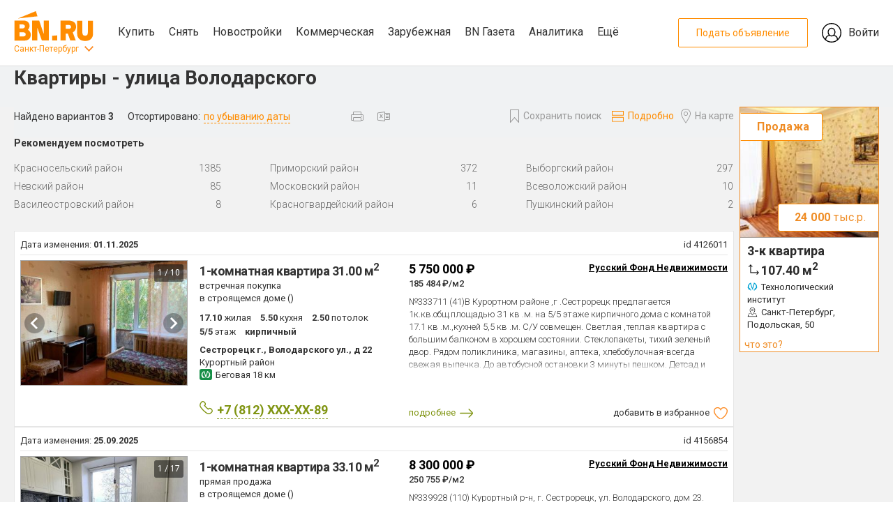

--- FILE ---
content_type: text/html; charset=UTF-8
request_url: https://www.bn.ru/kvartiry-vtorichka-ulica-volodarskogo-5000035628/
body_size: 10197
content:
<!DOCTYPE html>
<html lang="ru-RU">
<head>
    <meta charset="UTF-8">
    <meta http-equiv="X-UA-Compatible" content="IE=edge">
    <meta name="viewport" content="width=device-width, initial-scale=1">
    <title>Купить квартиру на улица Володарского в Санкт-Петербурге - Бюллетень недвижимости</title>
    <meta name="viewport" content="width=device-width, initial-scale=1, maximum-scale=1, minimum-scale=1, user-scalable=0">
    <meta name="format-detection" content="telephone=no">
    <link rel="apple-touch-icon" sizes="180x180" href="/bn-frontend/image/favicon/apple-touch-icon.png">
    <link rel="icon" type="image/png" sizes="192x192"  href="/bn-frontend/image/favicon/android-chrome-192x192.png">
    <link rel="icon" type="image/png" href="/bn-frontend/image/favicon/favicon.ico" />
    <link rel="manifest" href="/bn-frontend/image/favicon/manifest.json">
    <meta name="msapplication-TileColor" content="#809513">
    <meta name="msapplication-TileImage" content="/bn-frontend/image/favicon/mstile-144x144.png">
    <meta name="theme-color" content="#666666">
    <meta name="verify-admitad" content="aeb404cc2d" />
        <meta name="description" content="Продажа квартир в Санкт-Петербурге на улица Володарского. Актуальные предложения от риэлторов и собственников жилья.">
<meta name="csrf-param" content="_csrf">
<meta name="csrf-token" content="qfuBByEXHH7C_Y24me_G6-9tVQ80LtK35EP12T1NuD3Fo_RjUHksFoXMuImvlbCCuAsnUFt_sOa8CIzsWSP0bg==">

<link href="https://www.bn.ru/kvartiry-vtorichka-ulica-volodarskogo-5000035628/" rel="canonical">
<link href="/bn-frontend/css/catalog.css?v=1749379314" rel="stylesheet">
<link href="/bn-frontend/css/catalog-map.css?v=1749379314" rel="stylesheet">
<link href="/bn-frontend/assets/87a72756/css/seo-links.css?v=1749384267" rel="stylesheet">
<link href="/bn-frontend/assets/41e96e0d/css/header.css?v=1749384260" rel="stylesheet">
<link href="/bn-frontend/css/site.css?v=1749379314" rel="stylesheet">
<link href="/bn-frontend/css/objectday/desktop.css?v=1749379314" rel="stylesheet">
<link href="/bn-frontend/assets/b7bdacbd/css/youtube-popup.css?v=1749384260" rel="stylesheet">
<link href="/bn-frontend/css/prefooter/desktop.css?v=1749379314" rel="stylesheet">
<link href="/bn-frontend/assets/400f2e63/css/popup.desktop.css?v=1749384260" rel="stylesheet">
<link href="/bn-frontend/assets/368f15fc/css/footer.desktop.css?v=1749384260" rel="stylesheet">    <link rel="preconnect" href="https://an.yandex.ru" />
    <link rel="preconnect" href="https://cdn.jsdelivr.net" />
    <link rel="dns-prefetch" href="https://an.yandex.ru" />
    <link rel="dns-prefetch" href="https://cdn.jsdelivr.net" />
</head>
<body>
        <div class="bn-page__header-top">
    <div class="bn-page__block bn-page__block-top">
        <div class="bn-page__block-top-left">
            <div class="bn-page__block-top-left-container">
                <a href="/" class="bn-page__logo bn-page__logo-new-year"></a>
                <div class="bn-page__city"><a href="#" class="bn-menu-city-toggle">Санкт-Петербург</a></div>
            </div>
            <nav class="menu-main bn-menu-main">
                <a href="/kvartiry-vtorichka/" data-section="kupit">Купить</a>
                <a href="/arenda-kvartiry/" data-section="snyat">Снять</a>
                <a href="/kvartiry-novostroiki/" data-section="novostroyki">Новостройки</a>
                <a href="/kommercheskaya/" data-section="kommercheskaya">Коммерческая</a>
                <a href="https://prian.ru/" target="_blank" data-section="prian">Зарубежная</a>
                <a href="/gazeta/" data-section="gazeta">BN Газета</a>
                <a href="/analytics/" target="_blank" data-section="ocenka">Аналитика</a>
                <a href="#" data-section="eshe">Ещё</a>
            </nav>
        </div>
        <div class="bn-page__block-top-right">
            <a href="//lk.bn.ru/" target="_blank" class="bn-page__block-top-href-add">Подать объявление</a>
            <a href="//lk.bn.ru/" target="_blank" class="bn-page__block-top-href-lk">Войти</a>
        </div>
    </div>
</div>
<div class="bn-page__header-search-menu-city-container">
    <div class="bn-page__header-search-menu-city bn-menu-city">
        <nav>
            <a href="//moskva.bn.ru/">Москва</a>
            <a href="//50.bn.ru/">Московская область</a>
            <a href="//23.bn.ru/krasnodar/">Краснодар</a>
            <a href="//23.bn.ru/sochi/">Сочи</a>
            <a href="//66.bn.ru/ekaterinburg/">Екатеринбург</a>
            <a href="//39.bn.ru/kaliningrad/">Калининград</a>
            <a href="//52.bn.ru/nnov/">Нижний Новгород</a>
            <a href="//36.bn.ru/voronezh/">Воронеж</a>
            <a href="//63.bn.ru/samara/">Самара</a>
            <a href="//61.bn.ru/rostov/">Ростов-на-Дону</a>
            <a href="//bn.ru/portal">Все регионы</a>
        </nav>
    </div>
</div>
<div class="bn-page__header-search-menu-sub">
    <div class="bn-page__menu-sub bn-menu-main-sub" data-section="kupit">
        <div class="bn-page__menu-sub-column-container">
            <div class="bn-page__menu-sub-column">
                <div><a href="/kvartiry-vtorichka/">Квартиру на вторичке</a></div>
                <div><a href="/kvartiry-novostroiki/">Квартиру в новостройке</a></div>
            </div>
            <div class="bn-page__menu-sub-column">
                <div><a href="/komnaty-vtorichka/">Комнату</a></div>
                <div><a href="/zagorodnaya/">Дома и участки</a></div>
            </div>
            <div class="bn-page__menu-sub-column">
                <div><a href="/kommercheskaya/">Коммерческую недвижимость</a></div>
                <div><a href="/apartamenty/">Апартаменты</a></div>
            </div>
        </div>
    </div>
    <div class="bn-page__menu-sub bn-menu-main-sub" data-section="snyat">
        <div class="bn-page__menu-sub-column-container">
            <div class="bn-page__menu-sub-column">
                <div><a href="/arenda-kvartiry/">Квартиру</a></div>
                <div><a href="/arenda-komnaty/">Комнату</a></div>
            </div>
            <div class="bn-page__menu-sub-column">
                <div><a href="/arenda-zagorodnaya/">Дом или коттедж</a></div>
                <div><a href="/arenda-kommercheskaya/">Коммерческую недвижимость</a></div>
            </div>
        </div>
    </div>
    <div class="bn-page__menu-sub bn-menu-main-sub" data-section="novostroyki">
        <div class="bn-page__menu-sub-column-container">
            <div class="bn-page__menu-sub-column">
                <div><a href="/kvartiry-novostroiki/">Квартиры в новостройках</a></div>
                <div><a href="/novostroyki-zhk/">Каталог ЖК</a></div>
            </div>
            <div class="bn-page__menu-sub-column">
                <div><a href="/sales/">Акции и скидки</a></div>
            </div>
        </div>
    </div>
    <div class="bn-page__menu-sub bn-menu-main-sub" data-section="kommercheskaya">
        <div class="bn-page__menu-sub-column-container">
            <div class="bn-page__menu-sub-column">
                <div><a href="/ofisy/">Купить офис</a></div>
                <div><a href="/arenda-ofisa/">Снять офис</a></div>
            </div>
            <div class="bn-page__menu-sub-column">
                <div><a href="/torgovye-pomeshcheniya/">Купить торговую площадь</a></div>
                <div><a href="/arenda-torgovyh-pomeshcheniy/">Снять торговую площадь</a></div>
            </div>
            <div class="bn-page__menu-sub-column">
                <div><a href="/kommercheskaya-zemlya/">Купить коммерческую землю</a></div>
                <div><a href="/arenda-zemelnogo-uchastka/">Снять коммерческую землю</a></div>
            </div>
        </div>
    </div>
    <div class="bn-page__menu-sub bn-menu-main-sub" data-section="gazeta">
        <div class="bn-page__menu-sub-column-container">
            <div class="bn-page__menu-sub-column">
                <div><a href="/gazeta/news/">Новости</a></div>
                <div><a href="/gazeta/articles/">Статьи</a></div>
            </div>
            <div class="bn-page__menu-sub-column">
                <div><a href="/gazeta/">Главное сегодня</a></div>
                <div><a href="/gazeta/market/">Рынок жилья</a></div>
            </div>
            <div class="bn-page__menu-sub-column">
                <div><a href="/gazeta/leaders/">Лидеры мнений</a></div>
                <div><a href="/gazeta/mortgage/">Ипотека и финансы</a></div>
            </div>
            <div class="bn-page__menu-sub-column">
                <div><a href="/gazeta/country/">Загородная недвижимость</a></div>
                <div><a href="/gazeta/business-property/">Инвестиции в недвижимость</a></div>
            </div>
            <div class="bn-page__menu-sub-column">
                <div><a href="/gazeta/press-release/">Пресс-релизы</a></div>
                <div><a href="/gazeta/city/">Среда обитания</a></div>
            </div>
            <div class="bn-page__menu-sub-column">
                <div><a href="/gazeta/story/">Сюжеты</a></div>
                <div><a href="/gazeta/video/">Видео</a></div>
            </div>
        </div>
    </div>
    <div class="bn-page__menu-sub bn-menu-main-sub" data-section="eshe">
        <div class="bn-page__menu-sub-column-container">
            <div class="bn-page__menu-sub-column">
                <div><a href="/calendar/">Мероприятия</a></div>
                <div><a href="/wiki/">База знаний</a></div>
            </div>
            <div class="bn-page__menu-sub-column">
                <div><a href="/partners/">Партнеры</a></div>
            </div>
        </div>
    </div>
</div>
    <div class="bn-page__header-headline">
        <h1>Квартиры - улица Володарского</h1>
    </div>
    <div class="page--index-new" id="page--index" itemscope="" itemtype="https://schema.org/WebPage">
        <div class="page--index-new_main">
            <div class="container">
                                <div class="catalog_container">
                    <div class="catalog_result-wrapper">
                            <div class="catalog-header-amount">
    <div class="catalog-header-amount__left">
        <div class="catalog-header-amount__total">
            Найдено вариантов <strong>3</strong>
        </div>
        <!--noindex-->
        <div class="catalog-header-amount__sort">
            <span>Отсортировано:</span>
                        <div class="sorting-container">
                <div class="sorting" data-id="6" data-url="/kvartiry-vtorichka-ulica-volodarskogo-5000035628/"></div>
            </div>
        </div>
        <!--/noindex-->
        <nav class="catalog-header-amount__export">
            <a href="/kvartiry-novostroiki/print/?type=kvartiry&sname=vtorichka-ulica-volodarskogo&sid=5000035628" class="catalog-header-amount__export-item catalog-header-amount__export-item-print"></a>
            <a href="/kvartiry-novostroiki/excel/?type=kvartiry&sname=vtorichka-ulica-volodarskogo&sid=5000035628" class="catalog-header-amount__export-item catalog-header-amount__export-item-excel"></a>
        </nav>
    </div>
        <nav class="catalog-header-amount__href">
        <a href="#" class="catalog-header-amount__href-action catalog-header-amount__href-action-save user-action__save">Сохранить поиск</a>
        <a href="/kvartiry-novostroiki/?type=kvartiry&sname=vtorichka-ulica-volodarskogo&sid=5000035628"
           class="catalog-header-amount__href-action catalog-header-amount__href-action-list catalog-header-amount__href-action-list-active user-action__list"
           data-url="/kvartiry-novostroiki/"
           data-query="type=kvartiry&sname=vtorichka-ulica-volodarskogo&sid=5000035628">Подробно</a>
        <a href="/kvartiry-novostroiki/map/?type=kvartiry&sname=vtorichka-ulica-volodarskogo&sid=5000035628&first-map-display=1" class="catalog-header-amount__href-action catalog-header-amount__href-action-map">На карте</a>
    </nav>
</div>
<div class="catalog-top-navigation">
    <div class="catalog-top-navigation_item catalog-top-navigation_item-sorting"></div>
</div>    <!--noindex-->
    <div class="seo-links__container">
        <div class="seo-links__headline">Рекомендуем посмотреть</div>
        <div class="seo-links__items">
                            <div class="seo-links__item"><a href="/kvartiry-novostroiki-krasnoselskij-rayon-ot-zastroyshika/">Красносельский район</a><span>1385</span></div>
                            <div class="seo-links__item"><a href="/kvartiry-novostroiki-primorskij-rayon-ot-zastroyshika/">Приморский район</a><span>372</span></div>
                            <div class="seo-links__item"><a href="/kvartiry-novostroiki-vyborgskij-rayon-ot-zastroyshika/">Выборгский район</a><span>297</span></div>
                            <div class="seo-links__item"><a href="/kvartiry-novostroiki-nevskij-rayon/">Невский район</a><span>85</span></div>
                            <div class="seo-links__item"><a href="/kvartiry-novostroiki-moskovskij-rayon/">Московский район</a><span>11</span></div>
                            <div class="seo-links__item"><a href="/kvartiry-novostroiki/?district[]=24">Всеволожский район</a><span>10</span></div>
                            <div class="seo-links__item"><a href="/kvartiry-studii-novostroiki-vasileostrovskij-rayon/">Василеостровский район</a><span>8</span></div>
                            <div class="seo-links__item"><a href="/kvartiry-novostroiki-krasnogvardejskij-rayon-ot-zastroyshika/">Красногвардейский район</a><span>6</span></div>
                            <div class="seo-links__item"><a href="/kvartiry-studii-novostroiki-pushkinskij-rayon/">Пушкинский район</a><span>2</span></div>
                    </div>
    </div>
    <!--/noindex-->
        <a href="/detail/flats/4126011/" target="_blank" class="catalog-item" data-url="/detail/flats/4126011/">
                <div class="catalog-item__container">
            <div class="catalog-item__date-and-id">
                <div class="catalog-item__date">
                                        Дата изменения: <span class="catalog-item__date-value">01.11.2025</span>
                </div>
                <div class="catalog-item__id">id 4126011</div>
            </div>
            <div class="catalog-item__container-flex">
                <div class="catalog-item__container-image">
            <!-- navigation -->
        <div class="catalog-mobile__img-arrow-container">
            <div class="catalog-mobile__img-arrow-item catalog-mobile__img-arrow-item-left"
                 data-id="4126011"
                 data-amount="10"
                 data-direction="left"></div>
            <div class="catalog-mobile__img-arrow-item catalog-mobile__img-arrow-item-right"
                 data-id="4126011"
                 data-amount="10"
                 data-direction="right"></div>
        </div>
        <!-- amount photo -->
        <div class="catalog-mobile__img-amount catalog-mobile__img-amount-4126011">
            1 / 10        </div>
                                                            <div class="catalog-mobile__img-4126011 catalog-mobile__img catalog-mobile__img-current" data-index="1">
                    <picture>
                                                    <source type="image/webp" srcset="/bn-frontend/image/no-photo.webp" data-srcset="//static.bn.ru/s/640x480/images/photo/2024_09/feed-image-8479377_sb.webp" />
                                                <source type="image/jpeg" srcset="/bn-frontend/image/no-photo.jpg" data-srcset="//static.bn.ru/s/640x480/images/photo/2024_09/feed-image-8479377_sb.jpg" />
                        <img src="/bn-frontend/image/no-photo.jpg"
                             data-src="//static.bn.ru/s/640x480/images/photo/2024_09/feed-image-8479377_sb.jpg"
                             alt="Сестрорецк г., Володарского ул., д 22"
                             class="b-lazy" />
                    </picture>
                </div>
                        <span class="catalog-mobile__img-hidden-4126011"
                  data-index="1"
                  data-file="2024_09/feed-image-8479377_sb.jpg"
                  data-webp="2024_09/feed-image-8479377_sb.webp"></span>
                                <span class="catalog-mobile__img-hidden-4126011"
                  data-index="2"
                  data-file="2024_09/feed-image-8479378_sb.jpg"
                  data-webp="2024_09/feed-image-8479378_sb.webp"></span>
                                <span class="catalog-mobile__img-hidden-4126011"
                  data-index="3"
                  data-file="2024_09/feed-image-8479379_sb.jpg"
                  data-webp="2024_09/feed-image-8479379_sb.webp"></span>
                                <span class="catalog-mobile__img-hidden-4126011"
                  data-index="4"
                  data-file="2024_09/feed-image-8479380_sb.jpg"
                  data-webp="2024_09/feed-image-8479380_sb.webp"></span>
                                <span class="catalog-mobile__img-hidden-4126011"
                  data-index="5"
                  data-file="2024_09/feed-image-8479381_sb.jpg"
                  data-webp="2024_09/feed-image-8479381_sb.webp"></span>
                                <span class="catalog-mobile__img-hidden-4126011"
                  data-index="6"
                  data-file="2024_09/feed-image-8479382_sb.jpg"
                  data-webp="2024_09/feed-image-8479382_sb.webp"></span>
                                <span class="catalog-mobile__img-hidden-4126011"
                  data-index="7"
                  data-file="2024_09/feed-image-8479383_sb.jpg"
                  data-webp="2024_09/feed-image-8479383_sb.webp"></span>
                                <span class="catalog-mobile__img-hidden-4126011"
                  data-index="8"
                  data-file="2024_09/feed-image-8479384_sb.jpg"
                  data-webp="2024_09/feed-image-8479384_sb.webp"></span>
                                <span class="catalog-mobile__img-hidden-4126011"
                  data-index="9"
                  data-file="2024_09/feed-image-8479385_sb.jpg"
                  data-webp="2024_09/feed-image-8479385_sb.webp"></span>
                                <span class="catalog-mobile__img-hidden-4126011"
                  data-index="10"
                  data-file="2024_09/feed-image-8479386_sb.jpg"
                  data-webp="2024_09/feed-image-8479386_sb.webp"></span>
                <div class="catalog-item__vas-container">
                    </div>
<div class="catalog-item__mark-container">
                </div>
</div>                <div class="catalog-item__container-info">
                    <div>
                        <div class="catalog-item__container-headline">
                            <div class="catalog-item__headline">1-комнатная квартира 31.00 м<sup>2</sup></div>
                                                            <div class="catalog-item__sub-headline">встречная покупка</div>
                                                        <div class="catalog-item__sub-headline">в строящемся доме ()</div>                        </div>
                        <div class="catalog-item__container-param">
                            <!--<span class="catalog-item__param"><span class="catalog-item__param-value"></span></span>-->
                                                                                        <span class="catalog-item__param"><span class="catalog-item__param-value">17.10</span>жилая</span>
                                                                                        <span class="catalog-item__param"><span class="catalog-item__param-value">5.50</span>кухня</span>
                                                                                        <span class="catalog-item__param"><span class="catalog-item__param-value">2.50</span>потолок</span>
                                                                                        <span class="catalog-item__param"><span class="catalog-item__param-value">5/5</span>этаж</span>
                                                                                        <span class="catalog-item__param"><span class="catalog-item__param-value">Кирпичный</span></span>
                                                    </div>
                        <div class="catalog-item__container-address">
                            <div class="catalog-item__address">Сестрорецк г., Володарского ул., д 22</div>
                            <div class="catalog-item__district">Курортный район</div>
                            <div class="catalog-item__metro">
                                                                    <span class="catalog-item__metro-line catalog-item__metro-line-3"></span>
                                    <span class="catalog-item__metro-name">Беговая&nbsp;</span>
                                                                            <span class="catalog-item__metro-distance"> 18 км</span>
                                                                                                </div>
                        </div>
                    </div>
                    <div class="catalog-item__container-phone">
                        <div class="catalog-item__phone-icon catalog-item__phone-icon-mask">
                            <a href="#" class="catalog-item__phone catalog-item__phone-mask yandex-goal"
                               data-hash="0c444225a8eb219ca9518efdba111d37"
                               data-callid="4126011" data-goal="flats_shownumber_search">+7 (812) XXX-XX-89</a>
                        </div>
                        <div class="catalog-item__promo">Пожалуйста, скажите, что вы нашли объявление на БН.ру</div>
                    </div>
                </div>
                <div class="catalog-item__container-description">
                    <div class="catalog-item__price-firm-description">
                        <div class="catalog-item__price-firm">
                            <div class="catalog-item__container-price">
                                <div class="catalog-item__price">5 750 000 &#8381;</div>
                                                                    <div class="catalog-item__price-unit">185 484 &#8381;/м2</div>
                                                            </div>
                            <div class="catalog-item__firm-container">
            <a href="/companies/russkiy-fond-nedvizhimosti/" target="_blank" class="catalog-item__firm">Русский Фонд Недвижимости</a>
        </div>                        </div>
                        <div class="catalog-item__description">№333711 (41)В Курортном районе ,г .Сестрорецк предлагается 1к.кв.общ.площадью 31 кв .м. на 5/5 этаже кирпичного дома с комнатой 17.1 кв .м.,кухней  5,5 кв .м. С/У совмещен. Светлая ,теплая квартира с большим балконом в хорошем состоянии. Стеклопакеты, тихий зеленый двор. Рядом поликлиника, магазины, аптека, хлебобулочная-всегда свежая выпечка. До автобусной остановки 3 минуты пешком. Детсад  и школа в шаговой доступности, до озера Разлив и благоустроенного пляжа-7 минут. Прямая продажа..</div>
                    </div>
                    <div class="catalog-item__action">
                        <a href="/detail/flats/4126011/" class="catalog-item__action-more" target="_blank">подробнее</a>
                        <a href="#" class="catalog-item__action-favorite favorite-item" data-id="4126011">добавить в избранное</a>
                    </div>
                </div>
            </div>
        </div>
    </a>
                    <a href="/detail/flats/4156854/" target="_blank" class="catalog-item" data-url="/detail/flats/4156854/">
                <div class="catalog-item__container">
            <div class="catalog-item__date-and-id">
                <div class="catalog-item__date">
                                        Дата изменения: <span class="catalog-item__date-value">25.09.2025</span>
                </div>
                <div class="catalog-item__id">id 4156854</div>
            </div>
            <div class="catalog-item__container-flex">
                <div class="catalog-item__container-image">
            <!-- navigation -->
        <div class="catalog-mobile__img-arrow-container">
            <div class="catalog-mobile__img-arrow-item catalog-mobile__img-arrow-item-left"
                 data-id="4156854"
                 data-amount="17"
                 data-direction="left"></div>
            <div class="catalog-mobile__img-arrow-item catalog-mobile__img-arrow-item-right"
                 data-id="4156854"
                 data-amount="17"
                 data-direction="right"></div>
        </div>
        <!-- amount photo -->
        <div class="catalog-mobile__img-amount catalog-mobile__img-amount-4156854">
            1 / 17        </div>
                                                            <div class="catalog-mobile__img-4156854 catalog-mobile__img catalog-mobile__img-current" data-index="1">
                    <picture>
                                                    <source type="image/webp" srcset="/bn-frontend/image/no-photo.webp" data-srcset="//static.bn.ru/s/640x480/images/photo/2025_08/feed-image-9131596_sb.webp" />
                                                <source type="image/jpeg" srcset="/bn-frontend/image/no-photo.jpg" data-srcset="//static.bn.ru/s/640x480/images/photo/2025_08/feed-image-9131596_sb.jpg" />
                        <img src="/bn-frontend/image/no-photo.jpg"
                             data-src="//static.bn.ru/s/640x480/images/photo/2025_08/feed-image-9131596_sb.jpg"
                             alt="Сестрорецк г., Володарского ул., д 23"
                             class="b-lazy" />
                    </picture>
                </div>
                        <span class="catalog-mobile__img-hidden-4156854"
                  data-index="1"
                  data-file="2025_08/feed-image-9131596_sb.jpg"
                  data-webp="2025_08/feed-image-9131596_sb.webp"></span>
                                <span class="catalog-mobile__img-hidden-4156854"
                  data-index="2"
                  data-file="2025_08/feed-image-9131597_sb.jpg"
                  data-webp="2025_08/feed-image-9131597_sb.webp"></span>
                                <span class="catalog-mobile__img-hidden-4156854"
                  data-index="3"
                  data-file="2025_08/feed-image-9131598_sb.jpg"
                  data-webp="2025_08/feed-image-9131598_sb.webp"></span>
                                <span class="catalog-mobile__img-hidden-4156854"
                  data-index="4"
                  data-file="2025_08/feed-image-9131599_sb.jpg"
                  data-webp="2025_08/feed-image-9131599_sb.webp"></span>
                                <span class="catalog-mobile__img-hidden-4156854"
                  data-index="5"
                  data-file="2025_08/feed-image-9131600_sb.jpg"
                  data-webp="2025_08/feed-image-9131600_sb.webp"></span>
                                <span class="catalog-mobile__img-hidden-4156854"
                  data-index="6"
                  data-file="2025_08/feed-image-9131601_sb.jpg"
                  data-webp="2025_08/feed-image-9131601_sb.webp"></span>
                                <span class="catalog-mobile__img-hidden-4156854"
                  data-index="7"
                  data-file="2025_08/feed-image-9131602_sb.jpg"
                  data-webp="2025_08/feed-image-9131602_sb.webp"></span>
                                <span class="catalog-mobile__img-hidden-4156854"
                  data-index="8"
                  data-file="2025_08/feed-image-9131603_sb.jpg"
                  data-webp="2025_08/feed-image-9131603_sb.webp"></span>
                                <span class="catalog-mobile__img-hidden-4156854"
                  data-index="9"
                  data-file="2025_08/feed-image-9131604_sb.jpg"
                  data-webp="2025_08/feed-image-9131604_sb.webp"></span>
                                <span class="catalog-mobile__img-hidden-4156854"
                  data-index="10"
                  data-file="2025_08/feed-image-9131605_sb.jpg"
                  data-webp="2025_08/feed-image-9131605_sb.webp"></span>
                                <span class="catalog-mobile__img-hidden-4156854"
                  data-index="11"
                  data-file="2025_08/feed-image-9131606_sb.jpg"
                  data-webp="2025_08/feed-image-9131606_sb.webp"></span>
                                <span class="catalog-mobile__img-hidden-4156854"
                  data-index="12"
                  data-file="2025_08/feed-image-9131607_sb.jpg"
                  data-webp="2025_08/feed-image-9131607_sb.webp"></span>
                                <span class="catalog-mobile__img-hidden-4156854"
                  data-index="13"
                  data-file="2025_08/feed-image-9131608_sb.jpg"
                  data-webp="2025_08/feed-image-9131608_sb.webp"></span>
                                <span class="catalog-mobile__img-hidden-4156854"
                  data-index="14"
                  data-file="2025_08/feed-image-9131609_sb.jpg"
                  data-webp="2025_08/feed-image-9131609_sb.webp"></span>
                                <span class="catalog-mobile__img-hidden-4156854"
                  data-index="15"
                  data-file="2025_08/feed-image-9131610_sb.jpg"
                  data-webp="2025_08/feed-image-9131610_sb.webp"></span>
                                <span class="catalog-mobile__img-hidden-4156854"
                  data-index="16"
                  data-file="2025_08/feed-image-9131611_sb.jpg"
                  data-webp="2025_08/feed-image-9131611_sb.webp"></span>
                                <span class="catalog-mobile__img-hidden-4156854"
                  data-index="17"
                  data-file="2025_08/feed-image-9136928_sb.jpg"
                  data-webp="2025_08/feed-image-9136928_sb.webp"></span>
                <div class="catalog-item__vas-container">
                    </div>
<div class="catalog-item__mark-container">
                </div>
</div>                <div class="catalog-item__container-info">
                    <div>
                        <div class="catalog-item__container-headline">
                            <div class="catalog-item__headline">1-комнатная квартира 33.10 м<sup>2</sup></div>
                                                            <div class="catalog-item__sub-headline">прямая продажа</div>
                                                        <div class="catalog-item__sub-headline">в строящемся доме ()</div>                        </div>
                        <div class="catalog-item__container-param">
                            <!--<span class="catalog-item__param"><span class="catalog-item__param-value"></span></span>-->
                                                                                        <span class="catalog-item__param"><span class="catalog-item__param-value">17.80</span>жилая</span>
                                                                                        <span class="catalog-item__param"><span class="catalog-item__param-value">5.80</span>кухня</span>
                                                                                        <span class="catalog-item__param"><span class="catalog-item__param-value">2.60</span>потолок</span>
                                                                                        <span class="catalog-item__param"><span class="catalog-item__param-value">3/3</span>этаж</span>
                                                                                        <span class="catalog-item__param"><span class="catalog-item__param-value">Кирпичный</span></span>
                                                    </div>
                        <div class="catalog-item__container-address">
                            <div class="catalog-item__address">Сестрорецк г., Володарского ул., д 23</div>
                            <div class="catalog-item__district">Курортный район</div>
                            <div class="catalog-item__metro">
                                                                    <span class="catalog-item__metro-line catalog-item__metro-line-3"></span>
                                    <span class="catalog-item__metro-name">Беговая&nbsp;</span>
                                                                            <span class="catalog-item__metro-distance"> 17.7 км</span>
                                                                                                </div>
                        </div>
                    </div>
                    <div class="catalog-item__container-phone">
                        <div class="catalog-item__phone-icon catalog-item__phone-icon-mask">
                            <a href="#" class="catalog-item__phone catalog-item__phone-mask yandex-goal"
                               data-hash="5effab7a3cb50f2918ac7c9a39f4aa1d"
                               data-callid="4156854" data-goal="flats_shownumber_search">+7 (812) XXX-XX-89</a>
                        </div>
                        <div class="catalog-item__promo">Пожалуйста, скажите, что вы нашли объявление на БН.ру</div>
                    </div>
                </div>
                <div class="catalog-item__container-description">
                    <div class="catalog-item__price-firm-description">
                        <div class="catalog-item__price-firm">
                            <div class="catalog-item__container-price">
                                <div class="catalog-item__price">8 300 000 &#8381;</div>
                                                                    <div class="catalog-item__price-unit">250 755 &#8381;/м2</div>
                                                            </div>
                            <div class="catalog-item__firm-container">
            <a href="/companies/russkiy-fond-nedvizhimosti/" target="_blank" class="catalog-item__firm">Русский Фонд Недвижимости</a>
        </div>                        </div>
                        <div class="catalog-item__description">№339928 (110) Курортный р-н, г. Сестрорецк, ул. Володарского, дом 23.
Продается теплая, солнечная , очень светлая 1-комнатная квартира в кирпичном доме. 
Окна в зеленый двор и на юг.  Общая площадь 33,1 кв.м, жилая 17,8 кв.м, высота потолков 2,65 м. есть балкон. Квартира уютная в отличном состоянии, не угловая,  выполнен качественный капитальный ремонт, с заменой всех инженерных систем, с шумоизоляцией стен и полов. Сантехника Grohe, теплые полы, кухня Икеа. 
Площадка на три квартиры. Чистый подъезд, хорошие соседи. Тихий зеленый двор со спортивной и детской площадками.    
Дом расположен в очень хорошем районе – тишина и парковочные места в любое время суток - гарантированы. Рядом вся необходимая инфраструктура, в шаговой доступности новая ( сдача 2025 год)  школа № 324, рядом магазины, кафе, детские сады,   поликлиники взрослая и детская. 
До Финского залива и пляжей -15 мин пешком, до Курорта - 12 мин. пешком, до озера Разлив и нового пляжа - 5 минут пешком. Хороший вариант для тех, кто хочет жить рядом с природой и не далеко от города.  Городская прописка. Квартира продается со всей мебелью и техникой. 
Прямая продажа. Подходит под ипотеку, материнский капитал.</div>
                    </div>
                    <div class="catalog-item__action">
                        <a href="/detail/flats/4156854/" class="catalog-item__action-more" target="_blank">подробнее</a>
                        <a href="#" class="catalog-item__action-favorite favorite-item" data-id="4156854">добавить в избранное</a>
                    </div>
                </div>
            </div>
        </div>
    </a>
                    <a href="/detail/flats/4105255/" target="_blank" class="catalog-item" data-url="/detail/flats/4105255/">
                <div class="catalog-item__container">
            <div class="catalog-item__date-and-id">
                <div class="catalog-item__date">
                                        Дата изменения: <span class="catalog-item__date-value">11.11.2024</span>
                </div>
                <div class="catalog-item__id">id 4105255</div>
            </div>
            <div class="catalog-item__container-flex">
                <div class="catalog-item__container-image">
            <!-- navigation -->
        <div class="catalog-mobile__img-arrow-container">
            <div class="catalog-mobile__img-arrow-item catalog-mobile__img-arrow-item-left"
                 data-id="4105255"
                 data-amount="13"
                 data-direction="left"></div>
            <div class="catalog-mobile__img-arrow-item catalog-mobile__img-arrow-item-right"
                 data-id="4105255"
                 data-amount="13"
                 data-direction="right"></div>
        </div>
        <!-- amount photo -->
        <div class="catalog-mobile__img-amount catalog-mobile__img-amount-4105255">
            1 / 13        </div>
                                                            <div class="catalog-mobile__img-4105255 catalog-mobile__img catalog-mobile__img-current" data-index="1">
                    <picture>
                                                    <source type="image/webp" srcset="/bn-frontend/image/no-photo.webp" data-srcset="//static.bn.ru/s/640x480/images/photo/2024_04/feed-image-8185301_sb.webp" />
                                                <source type="image/jpeg" srcset="/bn-frontend/image/no-photo.jpg" data-srcset="//static.bn.ru/s/640x480/images/photo/2024_04/feed-image-8185301_sb.jpg" />
                        <img src="/bn-frontend/image/no-photo.jpg"
                             data-src="//static.bn.ru/s/640x480/images/photo/2024_04/feed-image-8185301_sb.jpg"
                             alt="Сестрорецк г., Володарского ул., д 50"
                             class="b-lazy" />
                    </picture>
                </div>
                        <span class="catalog-mobile__img-hidden-4105255"
                  data-index="1"
                  data-file="2024_04/feed-image-8185301_sb.jpg"
                  data-webp="2024_04/feed-image-8185301_sb.webp"></span>
                                <span class="catalog-mobile__img-hidden-4105255"
                  data-index="2"
                  data-file="2024_04/feed-image-8185302_sb.jpg"
                  data-webp="2024_04/feed-image-8185302_sb.webp"></span>
                                <span class="catalog-mobile__img-hidden-4105255"
                  data-index="3"
                  data-file="2024_04/feed-image-8185303_sb.jpg"
                  data-webp="2024_04/feed-image-8185303_sb.webp"></span>
                                <span class="catalog-mobile__img-hidden-4105255"
                  data-index="4"
                  data-file="2024_04/feed-image-8185304_sb.jpg"
                  data-webp="2024_04/feed-image-8185304_sb.webp"></span>
                                <span class="catalog-mobile__img-hidden-4105255"
                  data-index="5"
                  data-file="2024_04/feed-image-8185305_sb.jpg"
                  data-webp="2024_04/feed-image-8185305_sb.webp"></span>
                                <span class="catalog-mobile__img-hidden-4105255"
                  data-index="6"
                  data-file="2024_04/feed-image-8185306_sb.jpg"
                  data-webp="2024_04/feed-image-8185306_sb.webp"></span>
                                <span class="catalog-mobile__img-hidden-4105255"
                  data-index="7"
                  data-file="2024_04/feed-image-8185307_sb.jpg"
                  data-webp="2024_04/feed-image-8185307_sb.webp"></span>
                                <span class="catalog-mobile__img-hidden-4105255"
                  data-index="8"
                  data-file="2024_04/feed-image-8185308_sb.jpg"
                  data-webp="2024_04/feed-image-8185308_sb.webp"></span>
                                <span class="catalog-mobile__img-hidden-4105255"
                  data-index="9"
                  data-file="2024_04/feed-image-8185309_sb.jpg"
                  data-webp="2024_04/feed-image-8185309_sb.webp"></span>
                                <span class="catalog-mobile__img-hidden-4105255"
                  data-index="10"
                  data-file="2024_04/feed-image-8185310_sb.jpg"
                  data-webp="2024_04/feed-image-8185310_sb.webp"></span>
                                <span class="catalog-mobile__img-hidden-4105255"
                  data-index="11"
                  data-file="2024_04/feed-image-8185311_sb.jpg"
                  data-webp="2024_04/feed-image-8185311_sb.webp"></span>
                                <span class="catalog-mobile__img-hidden-4105255"
                  data-index="12"
                  data-file="2024_04/feed-image-8185312_sb.jpg"
                  data-webp="2024_04/feed-image-8185312_sb.webp"></span>
                                <span class="catalog-mobile__img-hidden-4105255"
                  data-index="13"
                  data-file="2024_10/feed-image-8515617_sb.jpg"
                  data-webp="2024_10/feed-image-8515617_sb.webp"></span>
                <div class="catalog-item__vas-container">
                    </div>
<div class="catalog-item__mark-container">
                </div>
</div>                <div class="catalog-item__container-info">
                    <div>
                        <div class="catalog-item__container-headline">
                            <div class="catalog-item__headline">2-комнатная квартира 43.10 м<sup>2</sup></div>
                                                            <div class="catalog-item__sub-headline">встречная покупка</div>
                                                        <div class="catalog-item__sub-headline">в строящемся доме ()</div>                        </div>
                        <div class="catalog-item__container-param">
                            <!--<span class="catalog-item__param"><span class="catalog-item__param-value"></span></span>-->
                                                                                        <span class="catalog-item__param"><span class="catalog-item__param-value">30.10</span>жилая</span>
                                                                                        <span class="catalog-item__param"><span class="catalog-item__param-value">5.50</span>кухня</span>
                                                                                        <span class="catalog-item__param"><span class="catalog-item__param-value">2.50</span>потолок</span>
                                                                                        <span class="catalog-item__param"><span class="catalog-item__param-value">4/5</span>этаж</span>
                                                                                        <span class="catalog-item__param"><span class="catalog-item__param-value">Монолит</span></span>
                                                    </div>
                        <div class="catalog-item__container-address">
                            <div class="catalog-item__address">Сестрорецк г., Володарского ул., д 50</div>
                            <div class="catalog-item__district">Курортный район</div>
                            <div class="catalog-item__metro">
                                                                    <span class="catalog-item__metro-line catalog-item__metro-line-3"></span>
                                    <span class="catalog-item__metro-name">Беговая&nbsp;</span>
                                                                            <span class="catalog-item__metro-distance"> 18.2 км</span>
                                                                                                </div>
                        </div>
                    </div>
                    <div class="catalog-item__container-phone">
                        <div class="catalog-item__phone-icon catalog-item__phone-icon-mask">
                            <a href="#" class="catalog-item__phone catalog-item__phone-mask yandex-goal"
                               data-hash="b52c465cc250c5b9607edf82b88fa59d"
                               data-callid="4105255" data-goal="flats_shownumber_search">+7 (812) XXX-XX-89</a>
                        </div>
                        <div class="catalog-item__promo">Пожалуйста, скажите, что вы нашли объявление на БН.ру</div>
                    </div>
                </div>
                <div class="catalog-item__container-description">
                    <div class="catalog-item__price-firm-description">
                        <div class="catalog-item__price-firm">
                            <div class="catalog-item__container-price">
                                <div class="catalog-item__price">7 500 000 &#8381;</div>
                                                                    <div class="catalog-item__price-unit">174 014 &#8381;/м2</div>
                                                            </div>
                            <div class="catalog-item__firm-container">
            <a href="/companies/russkiy-fond-nedvizhimosti/" target="_blank" class="catalog-item__firm">Русский Фонд Недвижимости</a>
        </div>                        </div>
                        <div class="catalog-item__description">№330316 В Курортном районе  Санкт-Петербург а в г. Сестрорецке продается 2- х комнатная квартира, в кирпичном доме, на 4 этаже 5- ти этажного дома, 43 кв. м, комнаты 16.2 + 13.9, кухня 5.5, балкон не застекленный, квартира требует ремонта. В шаговой доступности магазины, детский сад, школа, детская и взрослая поликлиники, реабилитационный  центр при больницы N 40. Рядом озеро `Разлив`, пляж и так же `Финский залив`. Отличное место для отдыха и постоянного проживания.</div>
                    </div>
                    <div class="catalog-item__action">
                        <a href="/detail/flats/4105255/" class="catalog-item__action-more" target="_blank">подробнее</a>
                        <a href="#" class="catalog-item__action-favorite favorite-item" data-id="4105255">добавить в избранное</a>
                    </div>
                </div>
            </div>
        </div>
    </a>
                <div class="tgb-after-top3">
            <div id="adfox_163127143369463185"
                 class="af-item"
                 data-owner-id="271186"
                 data-container-id="adfox_163127143369463185"
                 data-pp="bsdj"
                 data-ps="cthm"
                 data-p2="hipv"></div>
        </div>
            <div class="view--nativ_tgb">
        <div id="adfox_15249204790103121"
             class="af-item"
             data-owner-id="271186"
             data-container-id="adfox_15249204790103121"
             data-pp="nfh"
             data-ps="cthm"
             data-p2="fxfc"></div>
    </div>


    <div class="catalogTopDownOther banner-1 banner-row">
        <div id="adfox_152483354489463273"
             class="af-item"
             data-owner-id="271186"
             data-container-id="adfox_152483354489463273"
             data-pp="nfd"
             data-ps="cthm"
             data-p2="fxdu"></div>
    </div>

    <div class="seo-text__container">
        <h2>Покупка квартиры, улица Володарского</h2>
        <p>На портале БН по данному запросу размещено 3 квартир по адресу: улица Володарского.</p><p>Стоимость самого дешевого предложения - 5 750 000 руб., самого дорогого - 8 300 000 руб. Общая площадь объектов от 31 м2 до 43 м2.</p><p>Средняя стоимость квартиры - 7 183 333 руб. Средняя цена квадратного метра по адресу: улица Володарского - 203 418 руб.</p><p>Свяжитесь с продавцом заитересовавшего вас объекта для получения дополнительной информации или записи на онлайн-показ.</p>
    </div>
    <script type="application/ld+json">{"@context":"http:\/\/schema.org","@type":"LocalBusiness","name":"\u041a\u0432\u0430\u0440\u0442\u0438\u0440\u044b - \u0443\u043b\u0438\u0446\u0430 \u0412\u043e\u043b\u043e\u0434\u0430\u0440\u0441\u043a\u043e\u0433\u043e","url":"https:\/\/www.bn.ru\/kvartiry-vtorichka-ulica-volodarskogo-5000035628\/","image":"https:\/\/www.bn.ru\/bn-frontend\/image\/logo-black.svg","priceRange":"5750000-8300000 \u0440\u0443\u0431."}</script>
    
                    </div>
                    <div class="right-sidebar-banners">
                        <div class="right-sidebar-banners-q">
                            <div id="right-sidedar-banners_row">
                                <div>

                                    
                                    
<a href="/detail/flats/4087683/" class="object--today" title="3-к квартира, Санкт-Петербург, Подольская, 50 за 24 000 тыс.р.">
    <div class="object--today_img">
        <div class="object--today_stick top">Продажа</div>
        <div class="object--today_stick bottom"><span>24 000</span> тыс.р.</div>
        <img src="//static.bn.ru/s/250x250/images/photo/2024_02/40876831_1708354368sb.jpg" alt="3-к квартира, Санкт-Петербург, Подольская, 50 за 24 000 тыс.р." title="3-к квартира, Санкт-Петербург, Подольская, 50 за 24 000 тыс.р.">
    </div>
    <div class="object--today_content">
        <div class="object--today_content--top">
            <div class="object--today_name">
                <span>3-к квартира<br><span class="object--today_area_span">107.40</span> м<sup>2</sup></span></div>
        </div>
        <div class="object--today_address">
                                        <span class="metro blue">Технологический институт</span><br><span class="object--today_address_span">Санкт-Петербург, Подольская, 50</span>
                    </div>
    </div>
    <a class="objday_link" href="/objday/" target="_blank">что это?</a>
</a>

                                    <div id="adfox_15369301884017338"
                                         class="adfox_right_banner af-item"
                                         data-owner-id="271186"
                                         data-container-id="adfox_15369301884017338"
                                         data-pp="oli"
                                         data-ps="cthm"
                                         data-p2="gcod"></div>

                                    <div id="adfox_15249193599049926" data-event="event41"
                                         class="adfox_right_banner af-item"
                                         data-owner-id="271186"
                                         data-container-id="adfox_15249193599049926"
                                         data-pp="nfg"
                                         data-ps="cthm"
                                         data-p2="fxez"></div>

                                    
                                    <div id="adfox_15249193599049927" data-event="event41"
                                         class="adfox_right_banner af-item"
                                         data-owner-id="271186"
                                         data-container-id="adfox_15249193599049927"
                                         data-pp="nfg"
                                         data-ps="cthm"
                                         data-p2="fxez"></div>

                                    <div id="adfox_15249193599049928" data-event="event41"
                                         class="adfox_right_banner af-item"
                                         data-owner-id="271186"
                                         data-container-id="adfox_15249193599049928"
                                         data-pp="nfg"
                                         data-ps="cthm"
                                         data-p2="fxez"></div>

                                    <div id="adfox_15249193599049929" data-event="event41"
                                         class="adfox_right_banner last-banner-right af-item"
                                         data-owner-id="271186"
                                         data-container-id="adfox_15249193599049929"
                                         data-pp="nfg"
                                         data-ps="cthm"
                                         data-p2="fxez"></div>
                                </div>
                            </div>
                        </div>
                    </div>
                </div>
            </div>
        </div>
        <div class="index--block-links">
    <div class="container block-links">
            <div class="block-links--left">
            <h3>Купить квартиру</h3>
            <ul>
                                                            <li>
                            
                            <a href="/odnokomnatnye-kvartiry-vtorichka/" title="1-комнатные квартиры">1-комнатные квартиры</a>
                        </li>
                                                                                <li>
                            
                            <a href="/dvuhkomnatnye-kvartiry-vtorichka/" title="2-комнатные квартиры">2-комнатные квартиры</a>
                        </li>
                                                                                <li>
                            
                            <a href="/trehkomnatnye-kvartiry-vtorichka/" title="3-комнатные квартиры">3-комнатные квартиры</a>
                        </li>
                                                                                <li>
                            
                            <a href="/komnaty-vtorichka/" title="купить комнату">купить комнату</a>
                        </li>
                                                </ul>
        </div>
            <div class="block-links--middle">
            <h3>Снять квартиру</h3>
            <ul>
                                                            <li>
                            
                            <a href="/arenda-odnokomnatnoy-kvartiry/" title="1-комнатные квартиры">1-комнатные квартиры</a>
                        </li>
                                                                                <li>
                            
                            <a href="/arenda-dvuhkomnatnoy-kvartiry/" title="2-комнатные квартиры">2-комнатные квартиры</a>
                        </li>
                                                                                <li>
                            
                            <a href="/arenda-trehkomnatnoy-kvartiry/" title="3-комнатные квартиры">3-комнатные квартиры</a>
                        </li>
                                                                                <li>
                            
                            <a href="/arenda-komnaty/" title="снять комнату в квартире">снять комнату в квартире</a>
                        </li>
                                                </ul>
        </div>
            <div class="block-links--right">
            <h3>Загородная недвижимость</h3>
            <ul>
                                                            <li>
                            
                            <a href="/doma-leningradskaya-oblast/" title="купить дом">купить дом</a>
                        </li>
                                                                                <li>
                            
                            <a href="/kottedzhi-leningradskaya-oblast/" title="купить коттедж">купить коттедж</a>
                        </li>
                                                                                <li>
                            
                            <a href="/zemelnye-uchastki-leningradskaya-oblast/" title="купить участок">купить участок</a>
                        </li>
                                                                                <li>
                            
                            <a href="/arenda-doma-leningradskaya-oblast/" title="снять дом">снять дом</a>
                        </li>
                                                </ul>
        </div>
        </div>
</div>    </div>
<footer>
    <div class="bn-page__block-footer-background">
        <div class="bn-page__block-footer-container">
            <div class="bn-page__footer-1">
                <div>
                    <div class="bn-page__footer-1-header">Недвижимость</div>
                    <nav>
                        <a href="/kvartiry-vtorichka/">Продажа квартир</a>
                        <a href="/komnaty-vtorichka/" data-action="room">Продажа комнат</a>
                        <a href="/arenda-kvartiry/">Аренда квартир</a>
                        <a href="/arenda-komnaty/">Аренда комнат</a>
                        <a href="/elitnie-kvartiry/">Элитная недвижимость</a>
                        <a href="/zagorodnaya/">Загородная недвижимость</a>
                        <a href="/arenda-kommercheskaya/">Коммерческая недвижимость</a>
                    </nav>
                </div>
                <div>
                    <div class="bn-page__footer-1-header">Бюллетень недвижимости</div>
                    <nav>
                        <a href="/copyright/#main">Правила перепечатки</a>
                        <a href="/personal_data/">Политика конфиденциальности BN.ru</a>
                        <a href="/polzovatelskoe-soglashenie/">Пользовательское соглашение</a>
                        <a href="/soglasie-na-rasprostranenie-personalnyh-dannyh/">Согласие на распространение персональных данных</a>
                        <a href="/footmap.phtml">Карта сайта</a>
                        <a href="/static-assets/files/bn.ru-mediakit.pdf">Медийная реклама</a>
                        <a href="/static-assets/files/bn.ru-prkit.pdf">PR продвижение</a>
                    </nav>
                </div>
                <div>
                    <div class="bn-page__footer-1-header">Информация</div>
                    <nav>
                        <a href="/graphs/report.php">Аналитика недвижимости</a>
                        <a href="/companies/">Каталог компаний</a>
                        <a href="/partners/">Партнеры</a>
                        <a href="/calendar/">Календарь мероприятий</a>
                    </nav>
                </div>
                <div>
                    <div class="bn-page__footer-1-header">Возникли вопросы</div>
                    <nav>
                        <a href="//forum.bn.ru/" rel="nofollow">Форум</a>
                        <a href="/contact/">Контакты</a>
                        <a href="/urist.phtml" rel="nofollow">Юридическая консультация</a>
                        <a href="//lk.bn.ru/feedback/" class="feedback_footer-button" rel="nofollow">Обратная связь</a>
                    </nav>
                </div>
            </div>
            <div class="bn-page__footer-2">
                <div>
                    Учредитель - Общество с ограниченной ответственностью "Управляющая компания "Бюллетень недвижимости"
                </div>
                <div>
                </div>
            </div>
            <div class="bn-page__footer-3">16+</div>
            <div class="bn-page__footer-4">
                <div>© 2005 – 2026, ООО «УК «БН»</div>
                <div>8 (812) 331-93-56</div>
                <div>196105, Санкт-Петербург, пр. Юрия Гагарина, 1</div>
                <div><a href="mailto:reklama@bn.ru">reklama@bn.ru</a></div>
                <div class="social_footer">
                    <a href="//ok.ru/group/53036794511582" title="Одноклассники" target="_blank" class="social_element social-odnoklasniki" rel="nofollow"></a>
                    <a href="https://vk.com/bnruspb" title="Вконтакте" target="_blank" class="social_element social-vk" rel="nofollow"></a>
                    <a href="//www.youtube.com/user/TheBnVideo" title="YouTube" target="_blank" class="social_element social-youtube" rel="nofollow"></a>
                    <a href="//twitter.com/BN_ru" title="Twitter" target="_blank" class="social_element social-twitter" rel="nofollow"></a>
                    <a href="//t.me/bnruspb" title="Telegram" target="_blank" class="social_element social-telegram" rel="nofollow"></a>
                    <a href="//yarus.ru/f/1097" title="Ярус" target="_blank" class="social_element social-yarus" rel="nofollow"></a>
                </div>
                <div id="counter-li"></div>
            </div>
        </div>
    </div>
    </footer>
<script src="/bn-frontend/assets/7519949a/jquery.js?v=1749384260"></script>
<script src="/bn-frontend/assets/53ad1564/yii.js?v=1749384260"></script>
<script src="/bn-frontend/js/common.js?v=1749379314"></script>
<script src="/bn-frontend/js/blazy.min.js?v=2"></script>
<script src="/bn-frontend/js/sorting.js?v=1749379314"></script>
<script src="/bn-frontend/js/catalog.js?v=4"></script>
<script src="/bn-frontend/js/banners.js?v=1749379314"></script>
<script src="/bn-frontend/js/catalog-map.js?v=1749379314"></script>
<script src="/bn-frontend/js/init.js?v=1758038510"></script>
<script src="/bn-frontend/assets/41e96e0d/js/menu.js?v=1749384260"></script>
<script src="/bn-frontend/assets/41e96e0d/js/header.js?v=1749384260"></script>
<script src="/bn-frontend/assets/b7bdacbd/js/youtube-popup.js?v=1749384260"></script>
<script src="/bn-frontend/assets/400f2e63/js/popup.js?v=1749384260"></script><a class="toUpButton hide"></a>
</body>
</html>


--- FILE ---
content_type: text/css
request_url: https://www.bn.ru/bn-frontend/css/catalog.css?v=1749379314
body_size: 18869
content:
.catalog-item {
    font-family: 'Roboto', Arial, sans-serif;
    color: #333333;
    cursor: pointer;
    margin: 0 0 20px 0;
}

.catalog-item__href {
    color: #333333;
    text-decoration: none;
}

.catalog-item__date-and-id {
    border-bottom: 1px solid #e6e6e6;
    font-size: 13px;
    display: flex;
    justify-content: space-between;
    margin: 0 0 7px 0;
}

.catalog-item__date {
    padding: 0 0 5px 0;
}

.catalog-item__date-value {
    font-weight: bold;
}

.catalog-item__id {
    padding: 0 0 5px 0;
}

.catalog-item__container {
    border: 1px solid #e6e6e6;
    box-sizing: border-box;
    padding: 10px 8px;
}

.catalog-item__container-flex {
    display: flex;
    flex-direction: row;
    flex-wrap: nowrap;
    justify-content: flex-start;
    align-items: stretch;
    align-content: stretch;
}

.catalog-item__container_up {
    border: 1px solid #809513;
}

.catalog-item__container_color {
    background-color: #ffe6cc;
}

.catalog-item__container-image {
    border: 1px solid #aaaaaa;
    margin: 0 17px 0 0;
    width: 240px;
    max-height: 180px;
    flex-shrink: 0;
    position: relative;
    overflow: hidden;
}

.catalog-item__image-as-background {
    width: 100%;
    height: 100%;
    filter: blur(10px);
    opacity: .7;
    left: 0;
    top: 0;
    position: relative;
}

.catalog-item__image {
    display: block;
    max-width: 100%;
    max-height: 100%;
    height: auto;
    width: auto;
    position: absolute;
    top: 50%;
    left: 50%;
    transform: translate(-50%, -50%);
}

.catalog-item__vas-container {
    display: flex;
    position: absolute;
    left: 7px;
    top: 5px;
}

.catalog-item__vas-icon {
    border-radius: 27px;
    cursor: pointer;
    display: inline-block;
    height: 27px;
    margin-right: 3px;
    width: 27px;
}

.catalog-item__vas-icon-up {
    background: #ff8c00 url([data-uri]) no-repeat center center;
    background-size: 80%;
}

.catalog-item__vas-icon-color {
    background: #2999FF url([data-uri]) no-repeat center center;
    background-size: 100%;
}

.catalog-item__vas-icon-object-day {
    background: #e81269 url([data-uri]) no-repeat;
    background-size: 100%;
}

.catalog-item__vas-icon-top {
    background: #504ce5 url([data-uri]) no-repeat;
    background-size: 100%;
}

.catalog-item__vas-icon-warn {
    background: url('[data-uri]') no-repeat center center;
    background-size: 100%;
}

.catalog-item__mark-container {
    position: absolute;
    left: 7px;
    bottom: 0;

    display: flex;
    flex-direction: row;
    flex-wrap: wrap;
    justify-content: flex-start;
    align-items: flex-start;
    align-content: stretch;
}

.catalog-item__mark-item {
    border: none;
    border-radius: 3px;
    color: #fff;
    font-size: 12px;
    padding: 2px 8px 3px 8px;
    margin: 0 5px 5px 0;
    text-align: center;
    text-decoration: none;

    display: flex;
    flex-direction: row;
    flex-wrap: wrap;
    justify-content: flex-start;
    align-items: center;
    align-content: stretch;
}

.catalog-item__mark-item-question {
    background: url('[data-uri]') no-repeat right center/12px 12px;
    display: inline-block;
    height: 12px;
    margin: 0 0 0 5px;
    width: 12px;
}

.catalog-item__mark-item-sob {
    background-color: #22b24c;
}

.catalog-item__mark-item-online {
    background-color: #F36E21;
}

.catalog-item__mark-item-developer {
    background-color: #F36E21;
}

.catalog-item__mark-item-kv {
    background-color: #2196ad;
}

.catalog-item__is-something {
    color: #fff;
    padding: 0 10px 0 10px;
    line-height: 25px;
    height: 25px;
    width: 116px;
    font-size: 12px;
    text-align: center;
    border-radius: 3px;
    position: absolute;
    left: 7px;
    bottom: 5px;
}

.catalog-item__is-sob {
    background-color: #22b24c;
}

.catalog-item__is-online {
    background-color: #F36E21;
}

.catalog-item__is-developer {
    background-color: #F36E21;
}

.catalog-item__is-kv {
    background-color: #2196ad;
}

.catalog-item__container-info {
    box-sizing: border-box;
    flex-shrink: 0;
    width: 300px;

    display: flex;
    flex-direction: column;
    flex-wrap: nowrap;
    justify-content: space-between;
    align-items: flex-start;
    align-content: stretch;
}

.catalog-item__container-headline {
    margin-bottom: 8px;
}

.catalog-item__headline {
    font-weight: bold;
    font-size: 18px;
    letter-spacing: -0.5px;
}

.catalog-item__sub-headline {
    font-size: 13px;
}

.catalog-item__container-param {
    margin-bottom: 8px;
}

.catalog-item__param {
    display: inline-block;
    font-size: 13px;
    margin: 0 10px 0 0;
    text-transform: lowercase;
}

.catalog-item__param-value {
    display: inline-block;
    font-weight: bold;
    margin: 0 3px 0 0;
}

.catalog-item__container-address {
    font-size: 13px;
    margin-bottom: 8px;
    line-height: 1.42857143;
}

.catalog-item__address {
    font-weight: bold;
}

.catalog-item__metro {
    display: flex;
}

.catalog-item__station {
    display: flex;
    flex-wrap: wrap;
}

.catalog-item__metro-line {
    /*background: #cccccc url('../image/catalog/metro.svg') no-repeat center center;*/
    background: #cccccc url([data-uri]) no-repeat center center;
    background-color: rgb(204, 204, 204);
    background-size: 14px 12px;
    border-radius: 3px;
    display: block;
    padding: 0;
    margin: 0 5px 0 0;
    width: 18px;
    height: 16px;
}

.catalog-item__station-line {
    background: url('[data-uri]') no-repeat center center;
    background-size: 14px 12px;
    display: block;
    padding: 0;
    margin: 0 1px 0 0;
    width: 18px;
    height: 16px;
}

.catalog-item__metro-line-1 {
    background-color: #fb0e0e;
}

.catalog-item__metro-line-2 {
    background-color: #0e34fb;
}

.catalog-item__metro-line-3 {
    background-color: #178f47;
}

.catalog-item__metro-line-4 {
    background-color: #FB8E0E;
}

.catalog-item__metro-line-5 {
    background-color: #6416c8;
}

.catalog-item__metro-name {
}

.catalog-item__metro-distance {
}

.catalog-item__container-phone {

}

.catalog-item__phone-icon {
    background: url('../image/catalog/phone-black.svg') no-repeat left top;
    background-size: 19px 19px;
    padding: 0 0 0 25px;
}

.catalog-item__phone-icon-mask {
    /*background: url('../image/catalog/phone-green.svg') no-repeat left top;*/
    background: url("[data-uri]") no-repeat left top;
    background-size: 19px 19px;
}

.catalog-item__phone {
    color: #000000;
    cursor: pointer;
    display: inline-block;
    font-size: 18px;
    font-weight: bold;

    text-decoration: none;
}

.catalog-item__phone-mask {
    color: #809513;
    border-bottom: 1px dashed #809513;
}

.catalog-item__promo {
    display: none;
}

.catalog-item__promo {
    font-size: 9px;
    font-weight: bold;
}

.catalog-item__container-description {
    box-sizing: border-box;
    width: 100%;

    display: flex;
    flex-direction: column;
    flex-wrap: nowrap;
    justify-content: space-between;
    align-items: stretch;
    align-content: stretch;
}

.catalog-item__price-firm {
    display: flex;
    justify-content: space-between;
    margin-bottom: 8px;
}

.catalog-item__price {
    color: #000000;
    font-size: 18px;
    font-weight: bold;
}

.catalog-item__price-with-icon {
    background: url("[data-uri]") no-repeat right 7px/12px 13px;
    box-sizing: border-box;
    padding: 0 17px 0 0;
    letter-spacing: -0.5px;
    margin: 0 10px 0 0;
    white-space: nowrap;
}

.catalog-item__price-unit {
    font-size: 13px;
    color: #333333;
    font-weight: 500;
}

.catalog-item__firm {
    color: #000;
    font-size: 13px;
    font-weight: bold;
    text-decoration: underline;
}

.catalog-item__firm:hover {
    text-decoration: none;
}

.catalog-item__firm-container {
    text-align: right;
}

.catalog-item__agent {
    color: #000;
    font-size: 11px;
    text-decoration: underline;
    white-space: nowrap;
}

.catalog-item__agent:hover {
    text-decoration: none;
}

.catalog-item__firm-click-off {
    text-decoration: none;
}

.catalog-item__description {
    font-size: 13px;
    font-weight: 300;
    line-height: 1.42857143;
    min-height: 100px;
    max-height: 110px;
    text-decoration: none;
    overflow: hidden;
    position: relative;
}

.catalog-item__description:after {
    content: "";
    position: absolute;
    left: 0;
    bottom: 0;
    box-shadow: 0 0 8px 7px rgba(255, 255, 255, 1);
    width: 100%;
    height: 1px;
}

.catalog-item__action {
    display: flex;
    justify-content: space-between;
    width: 100%;
}

.catalog-item__action-more {
    background: url('../image/catalog/arrow-right.svg') no-repeat right top;
    background-size: 19px 19px;
    color: #809513;
    font-size: 13px;
    padding: 0 25px 0 0;
    text-transform: lowercase;
}

.catalog_result-wrapper > .catalog_result-head.catalog_result-head-card {
    border: none;
}

.catalog_filter_object, .catalog_result-head {
    margin-bottom: 22px;
}

.catalog_result-head {
    padding-bottom: 0;
    background-color: #fff;
    padding-left: 22px;
}

.catalog_result-head_zagl {
    position: relative;
    display: flex;
    align-items: center;
}

@media (max-width: 1600px) {
    .catalog_result-head_zagl {
    }
}

.main-title {
    margin: 0 0 0;
    width: 100%;
}

@media (max-width: 1600px) {
    .catalog_result-head_zagl h1 {
        flex: 1 1 100%;
    }
}

.catalog_result-head_zagl h1 {
    color: #666;
}

.catalog_result-head_zagl h1 {
    width: 100%;
}

h1 {
    font-size: 2em;
    margin: 0.67em 0;
}

.catalogTopDownOther.banner-1.banner-row {
    width: 100%;
    flex: none;
    border-width: 0 1px 0 1px;
    margin: 20px 0 10px;
}

.banner-1 {
    position: relative;
}

.banner-1 {
    text-align: center;
}

.catalog-item__container.catalog-item__container_top {
    border: 1px solid #ffa12e;
    background-color: #ffe6cc;
}

.catalog-item__container.catalog-item__container_top .catalog-item__description:after {
    box-shadow: 0 0 8px 7px rgba(255, 230, 204, 1);
}


.pagination {
    list-style-type: none;
    display: block;
    text-align: center;
    padding-left: 0;
}

.pagination li {
    display: inline-block;
    margin: 0 3px;
}

.pagination a, .pagination span {
    color: #333;
    font-weight: 300;
    padding: 0 4px;
    border-bottom: 3px solid transparent;
}

.pagination .active span {
    color: #809513;
    border-bottom: 3px solid #809513;
    font-weight: 700;
}

.object--item + .other_object-link {
    margin-top: -15px;
}

.other_object-link {
    margin: 0 0 22px 0;
    padding: 8px 0;
    background-color: #7f951b;
    color: #fff;
    font-size: 14px;
    font-weight: 400;
    text-align: center;
    cursor: pointer;
}

.other_object-link span {
    border-bottom: 1px dashed;
}

.other_object-container.type-line.active {
    display: block;
}

.other_object-container.type-line.active {
    margin: 0 0 22px 0;
}

.type-line .catalog_result-head_names {
    color: #2b2a29;
    background-color: #d6d6d6;
    align-items: flex-start;
}

.catalog_result-head_names {
    overflow: hidden;
    position: relative;
    bottom: 0;
    left: 0;
    width: 100%;
    padding: 0;
    display: flex;
    flex-wrap: nowrap;
    justify-content: space-between;
    flex-direction: row;
}

.type-line .column_item {
    flex-shrink: 1;
    flex-basis: 0;
    flex-grow: 0;
    padding: 10px 5px;
    line-height: 18px;
    font-weight: 400;
}

.type-line .column_item:first-child {
    flex-basis: 0;
    flex-shrink: 0;
    width: initial;
    height: initial;
    margin: initial;
    overflow: initial;
    flex-grow: 2;
    padding-left: 20px;
}

.type-line .column_item:nth-child(2) {
    flex-shrink: 0;
    flex-grow: 1.5;
    text-align: left;
}

.type-line .column_item:nth-child(3) {
    flex-basis: 0;
    flex-shrink: 0;
    flex-grow: 1;
    text-align: left;
}

.type-line .column_item:nth-child(4) {
    flex-grow: 1;
    text-align: left;
}

.type-line .column_item:nth-child(5) {
    flex-grow: 1;
    text-align: left;
}

.other_object-container.type-line .catalog_result-body_info-row.line {
    margin: 0px 0 0px 0;
}

.type-line .catalog_filter_object {
    margin-bottom: 0;
    padding: 0;
}

.other_object-container .catalog_filter_object {
    border-top: 0px !important;
}

.catalog_filter_object, .catalog_result-head {
    border-top: 1px solid #e6e6e6;
    border-bottom: 1px solid #e6e6e6;
    border-right: 1px solid #e6e6e6;
    margin-bottom: 22px;
}

.catalog_filter_object {
    position: relative;
    animation-duration: .3s;
    padding: 22px 0 22px 20px;
    background: #fff;
    font-size: 14px;
}

.type-line .catalog_filter_object a:link {
    opacity: 1;
}

.type-line .catalog_filter_object a {
    color: #333;
    text-decoration: none;
    display: block;
    position: absolute;
    top: 0;
    left: 0;
    width: 85%;
    height: 100%;
}

.type-line .catalog_result-body_info-row .catalog_filter_head {
    align-items: flex-start;
}

.type-line .catalog_filter_head {
    color: #2B2A29;
    min-height: 66px;
}

.catalog_filter_head {
    display: flex;
    flex-wrap: nowrap;
    justify-content: space-between;
    flex-direction: row;
    align-items: center;
}

.catalog_filter_head {
    background-color: #fff;
    box-sizing: content-box;
    transition: all .2s;
    cursor: pointer;
    font-weight: 300;
    width: 100%;
}

.list-adress {
    font-weight: bold;
}

.type-line .catalog_filter_head * {
    text-decoration: none !important;
}

.type-line .push_phone {
    font-size: 14px;
    border: none;
    border-bottom: 1px dashed #809513;
    color: #809513;
    cursor: pointer;
}

.type-line .push_phone {
    padding: 0;
    height: auto;
}

.type-line .opened-number {
    font-size: 100% !important;
    white-space: nowrap;
}

.other_object-link.active {
    margin: 0 0 0 0;
}

.other_object-container.type-line {
    display: none;
}

.banner-right-line {
    width: 100% !important;
    height: auto !important;
    text-align: center;
}

.banner-right-line > * {
    margin: 10px auto 10px auto;
    max-width: 100%;
}

.catalog-top-navigation {
    display: flex;
    flex-wrap: wrap;
    justify-content: space-between;
    padding: 0 20px;

    /* BNRU-3095 */
    display: flex;
    flex-direction: row;
    flex-wrap: nowrap;
    justify-content: flex-start;
    align-items: center;
    align-content: stretch;
}

.catalog-top-navigation__amount {
}

.catalog-top-navigation > .catalog-top-navigation_item:first-child {
    /*
    width: 44%;
     */
}

.catalog-top-navigation__amount-and-action {
    margin: 10px 20px 30px 20px;

    display: flex;
    flex-direction: row;
    flex-wrap: nowrap;
    justify-content: space-between;
    align-items: stretch;
    align-content: stretch;
}

.catalog-top-navigation__action-container {

}

.catalog-top-navigation__action-item {
    color: #333;
    display: inline-block;
    padding: 0 0 0 28px;
    margin: 0 0 0 20px;
}

.catalog-top-navigation__action-item:hover {
    color: #acbc50;
}

.catalog-top-navigation__action-item-print {
    background: url([data-uri]) no-repeat left center;
}

.catalog-top-navigation__action-item-print:hover {
    background: url([data-uri]) no-repeat left center;
}

.catalog-top-navigation__action-item-excel {
    background: url([data-uri]) no-repeat left center;
}

.catalog-top-navigation__action-item-excel:hover {
    background: url([data-uri]) no-repeat left center;
}

.catalog-top-navigation__action-item-map {
    background: url('[data-uri]') no-repeat left center;
    background-size: 20px 20px;
    padding: 0 0 0 26px;
}

.catalog-top-navigation__action-item-map:hover {
    background: url('[data-uri]') no-repeat left center;
    background-size: 20px 20px;
    padding: 0 0 0 26px;
}

.catalog-top-navigation__action-item-search {
    background: url('[data-uri]') no-repeat left center;
    background-size: 20px 20px;
    padding: 0 0 0 26px;
}

.catalog-top-navigation__action-item-search:hover {
    background: url('[data-uri]') no-repeat left center;
    background-size: 20px 20px;
    padding: 0 0 0 26px;
}

.catalog-top-chips {
    color: #333333;
    padding: 0 20px 20px 20px;
}

.openFilter {
    background: #ff8c00;
}

.buttonFilter {
    color: #fff;
    /*background: #809513;*/
    padding: 10px 14px 10px 40px;
    cursor: pointer;
    display: inline-block;
    position: relative;
    white-space: nowrap;
}

.openFilter:before {
    position: absolute;
    content: "";
    background-image: url([data-uri]);
    top: 3px;
    left: 5px;
    width: 36px;
    height: 36px;
    font-weight: 100;
}

.saveSearchForm {
    background: #ffffff url('[data-uri]') no-repeat 10px center;
    background-size: 20px 20px;
    border: 1px solid #ff8c00;
    color: #ff8c00;
    padding: 9px 14px 9px 40px;
    margin: 0 0 0 10px;
}

.saved-request__button-off {
    background-image: url('[data-uri]');
    fill: #666666;
    border: 1px solid #666666;
    color: #666666;
}

div.object--after_img--fake_block {
    margin: 0;
    display: inline-block;
    width: 100px;
    height: 15px;
    line-height: 15px;
}

a.object--after_img--sob,
a.object--after_img--sob:link,
a.object--after_img--sob:hover,
a.object--after_img--sob:visited,
a.object--after_img--sob:active {
    display: inline-block;
    margin: 0;
    /*margin: -25px 0 0 10px;
    display: block;*/
    padding: 0px 0;
    color: #809513;
    border-bottom: 1px solid;
    line-height: 15px;
    font-size: 13px;
    text-decoration: none;
    transition: all 0.2s;
    /*width: 100px;*/
}

.object--suspicious_top {
    width: 235px;
    height: 27px;
    background-color: #EDEDED;
    color: #666666;
    font-size: 13px;
    padding: 5px 0 5px 35px;
    border-radius: 3px;
    margin-top: 4px;
    background-image: url("[data-uri]");
    background-repeat: no-repeat;
    background-size: 16.5px 14px;
    background-position: 10px 6px;
}

.object--suspicious_bottom {
    color: #666666;
    font-size: 9px;
    text-align: left;
    margin: 2px 0;
}

/* BNRU-3095 */
.catalog-top-navigation_item-sorting {
    margin: 0 0 0 20px;

    display: flex;
    flex-direction: row;
    flex-wrap: nowrap;
    justify-content: flex-start;
    align-items: center;
    align-content: stretch;
}

.sorting-container {
    position: relative;
    min-height: 21px;
    margin: 0 0 0 0;
    min-width: 200px;
}

.sorting {
    cursor: pointer;
    min-height: 21px;
    padding: 0;
    white-space: nowrap;
    z-index: 100;

    position: absolute;
    top: 0;
    left: 0;

    -ms-user-select: none;
    -moz-user-select: none;
    -khtml-user-select: none;
    -webkit-user-select: none;
}

.sorting-open {
    background: #ffffff url('[data-uri]') no-repeat right 13px;
    background: #ffffff;
    border: 1px solid #999999;
}

.sorting-item {
    padding: 10px 10px 10px 10px;
    min-height: 40px;
}

.sorting-item:hover {
    text-decoration: underline;
    color: #ff8c00;
}

.sorting-item-selected {

}

.sorting-item_current {
    border-bottom: 1px dashed #ff8c00;
    padding: 3px 0 0 0;
    min-height: 21px;
    color: #ff8c00;
}

/* BNRU-3098 */
.catalog-top-navigation_item-view {
    width: 100%;
}

.catalog-top-navigation__button {
    background: #ffffff;
    border: 1px solid #ff8c00;
    box-sizing: border-box;
    color: #ff8c00;
    cursor: pointer;
    display: inline-block;
    font: 14px 'Roboto', Arial, sans-serif;
    margin: 0 20px 0 0;
    padding: 12px 14px 12px 14px;
    white-space: nowrap;
}

.catalog-top-navigation__button-orange {

}

.catalog-top-navigation__button-search {
    background: #ff8c00 url([data-uri]) no-repeat left center;
    color: #ffffff;
    padding-left: 40px;
}

.catalog-top-navigation__button-save {

}

.catalog-top-navigation__button-list,
.catalog-top-navigation__button-map {

}

/* BNRU-3123 */
.catalog-header {
    background: #ffffff;
    color: #666666;
    padding: 20px;
}

.catalog-header h1 {
    font: bold 26px 'Roboto', Arial, "sans-serif";
    padding: 0;
    margin: 0 0 20px 0;
}

.catalog-header__text-and-button {
    display: flex;
    flex-direction: row;
    flex-wrap: nowrap;
    justify-content: space-between;
    align-items: flex-start;
    align-content: stretch;
}

.catalog-header__text {
    font: 14px 'Roboto', Arial, "sans-serif";
    padding: 0 50px 0 0;
}

.catalog-header__text-full {
    display: none;
}

.catalog-header__text-href {
    color: #ff8c00;
    display: inline-block;
    margin: 0 0 0 10px;

}

.catalog-header__button {
    display: flex;
    flex-direction: row;
    flex-wrap: nowrap;
    justify-content: flex-end;
    align-items: center;
    align-content: stretch;
    flex-shrink: 0;
}


.catalog-header__button-item {
    border: 1px solid #ff8c00;
    box-sizing: border-box;
    display: inline-block;
    padding: 9px 14px 9px 14px;
    text-decoration: none;
}

.catalog-header__button-item-search {
    /*
    background: #ff8c00 url('[data-uri]') no-repeat 5px center/30px 30px;
    padding: 9px 14px 9px 40px;
    */
    background: #ff8c00;
    color: #ffffff;
}

.catalog-header__button-item-save {
    /*
    background: #ffffff url('[data-uri]') no-repeat 10px center/20px 20px;
    padding: 9px 14px 9px 40px;
    */
    background: #ffffff;
    color: #ff8c00;
    margin: 0 13px 0 0;
}

.catalog-header-amount {
    background: #f0f2f3;
    font: 14px 'Roboto', Arial, "sans-serif";
    padding: 0 0 17px 0;

    display: flex;
    flex-direction: row;
    flex-wrap: nowrap;
    justify-content: space-between;
    align-items: center;
    align-content: stretch;
}

.catalog-header-amount__sort {
    padding-left: 20px;
    display: flex;
    flex-direction: row;
    flex-wrap: nowrap;
    justify-content: flex-start;
    align-items: center;
    align-content: stretch;
}

.catalog-header-amount__sort span {
    display: inline-block;
    margin: 0 5px 0 0;
}

.catalog-header-amount__href {
    display: flex;
    flex-direction: row;
    flex-wrap: nowrap;
    justify-content: flex-end;
    align-items: center;
    align-content: stretch;
}

.catalog-header-amount__href-action {
    box-sizing: border-box;
    color: #999999;
    display: inline-block;
    height: 21px;
    padding: 2px 0 0 17px;
    margin: 0 0 0 15px;
}

.catalog-header-amount__href-action-list {
    background: url('[data-uri]') no-repeat left center/17px 16px;
    padding-left: 23px;
}

.catalog-header-amount__href-action-list-active {
    background: url('[data-uri]') no-repeat left center/17px 16px;
    color: #ff8c00;
}

.catalog-header-amount__href-action-map {
    background: url('[data-uri]') no-repeat left center/14px 21px;
    padding-left: 20px;
    margin: 0 0 0 10px;
}

.catalog-header-amount__href-action-map-active {
    background: url('[data-uri]') no-repeat left center/14px 21px;
    color: #ff8c00;
}


.catalog-header-amount__href-action-save {
    background: url("[data-uri]") no-repeat left center/13px 19px;
    padding-left: 19px;
}

.catalog-header-amount__href-action-save-active {
    background-image: url("[data-uri]");
    color: #ff8c00;
}

.catalog-header-amount__export {
    margin: 3px 0 0 10px;
}

.catalog-header-amount__export-item {
    display: inline-block;
    height: 21px;
    width: 20px;
    margin: 0 15px 0 0;
}

.catalog-header-amount__export-item-print {
    background: url('[data-uri]') no-repeat center center/20px 16px;
}

.catalog-header-amount__export-item-excel {
    background: url('[data-uri]') no-repeat center center/20px 16px;
}

.catalog-header-amount__left {
    display: flex;
    flex-direction: row;
    flex-wrap: nowrap;
    justify-content: flex-start;
    align-items: center;
    align-content: stretch;
}

/* BNRU-3134 */
.tooltip-warn__container {
    background: url("[data-uri]") no-repeat left center;
    padding-left: 3px;
    position: fixed;
    left: 0;
    top: 0;
}

.tooltip-warn {
    background: #303745;
    border-radius: 3px;
    color: #ffffff;
    display: inline-block;
    font: 14px "Roboto", Arial, sans-serif;
    white-space: nowrap;
    padding: 10px 8px 10px 10px;
}

/* BNRU-3338 */
.seo-text__container {
    padding: 0 20px 10px 20px;
}

.seo-text__container h2 {
    box-sizing: border-box;
    color: #666;
    font: bold 22px 'Roboto', Arial, "sans-serif";
    letter-spacing: -0.5px;
}

.seo-text__container p {
    box-sizing: border-box;
    color: #666;
    font: 14px 'Roboto', Arial, "sans-serif";
}

.seo-text__container-bottom {
    box-sizing: border-box;
    margin: 30px 25px 30px 25px;
}

.tgb-after-top3 {

}

.tgb-after-top3 img {
    border: none;
    display: block;
}

/* навинация по фото */
.catalog-mobile__img-container {
    box-sizing: border-box;
    height: 180px;
    width: 100%;
    position: relative;
}

.catalog-mobile__img {
    background-position: center;
    background-size: cover;
    display: none;
    position: absolute;
    left: 0;
    top: 0;
    width: 100%;
    height: 100%;
    max-height: 180px;
    z-index: 0;

    overflow: hidden;
}

.catalog-mobile__img img {
    display: block;
    margin: 0 auto;
    width: 100%;
    /*max-height: 180px;*/

    position: absolute;
    top: 0;
    bottom: 0;
    left: 0;
    right: 0;
    margin: auto;
    min-height: 180px;
}

.catalog-mobile__img-current {
    z-index: 1;
    z-index: 0;
    display: block;
}

.catalog-mobile__img-amount {
    background-color: rgba(0, 0, 0, 0.5);
    border-radius: 3px;
    color: #ffffff;
    font-size: 12px;
    position: absolute;
    padding: 4px 5px;
    right: 5px;
    top: 5px;
    z-index: 2;
}

.catalog-mobile__img-arrow-container {
    position: absolute;
    top: 0;
    bottom: 0;
    display: -webkit-box;
    display: -webkit-flex;
    display: -ms-flexbox;
    display: flex;
    width: 100%;
    -webkit-box-align: center;
    -webkit-align-items: center;
    -ms-flex-align: center;
    align-items: center;
    z-index: 2;
}

.catalog-mobile__img-arrow {
    position: relative;
    width: 100%;
    margin: 0 10px;
    height: 25px;

    display: flex;
    flex-direction: row;
    flex-wrap: nowrap;
    justify-content: space-between;
    align-items: center;
    align-content: stretch;
}

.catalog-mobile__img-arrow-item-left {
    background: url('[data-uri]') no-repeat center center;
    display: block;
    width: 29px;
    height: 29px;

    position: absolute;
    left: 5px;
}

.catalog-mobile__img-arrow-item-right {
    background: url('[data-uri]') no-repeat center center;
    display: block;
    width: 29px;
    height: 29px;

    position: absolute;
    right: 5px;
}

.catalog-item__container-image {
    min-height: 180px;
}

--- FILE ---
content_type: text/css
request_url: https://www.bn.ru/bn-frontend/assets/87a72756/css/seo-links.css?v=1749384267
body_size: 414
content:
.seo-links__container {
    background-color: #F2F2F2;
}

.seo-links__headline {
    color: #333333;
    font: bold 14px "Roboto Light", "Roboto", Arial, sans-serif;
}

.seo-links__items {
    box-sizing: border-box;
    padding: 20px 0 20px 0;

    display: flex;
    flex-direction: row;
    flex-wrap: wrap;
    justify-content: flex-start;
    align-items: stretch;
    align-content: stretch;
}

.seo-links__item {
    box-sizing: border-box;
    color: #666666;
    font: 300 14px "Roboto Light", "Roboto", Arial, sans-serif;
    margin: 0 70px 10px 0;
    width: 297px;

    display: flex;
    flex-direction: row;
    flex-wrap: nowrap;
    justify-content: space-between;
    align-items: center;
    align-content: stretch;
}

.seo-links__item:nth-child(3n) {
    margin-right: 0;
}

.seo-links__item a {
    color: #666666;
    text-decoration: none;
}

.seo-links__item a:hover {
    color: #ff8c00;
    text-decoration: none;
}

@media (min-width: 1024px) {

}

@media (max-width: 1023px) {

}

--- FILE ---
content_type: text/css
request_url: https://www.bn.ru/bn-frontend/css/site.css?v=1749379314
body_size: 39886
content:
html,
body {
    height: 100%;
}

.wrap {
    min-height: 100%;
    height: auto;
    margin: 0 auto -60px;
    padding: 0 0 60px;
}

.wrap > .container {
    padding: 70px 15px 20px;
}

.page-container {
    min-width: 1280px;
}

.footer {
    height: 60px;
    background-color: #f5f5f5;
    border-top: 1px solid #ddd;
    padding-top: 20px;
}

.jumbotron {
    text-align: center;
    background-color: transparent;
}

.jumbotron .btn {
    font-size: 21px;
    padding: 14px 24px;
}

.not-set {
    color: #c55;
    font-style: italic;
}

/* add sorting icons to gridview sort links */
a.asc:after, a.desc:after {
    position: relative;
    top: 1px;
    display: inline-block;
    font-family: 'Glyphicons Halflings';
    font-style: normal;
    font-weight: normal;
    line-height: 1;
    padding-left: 5px;
}

a.asc:after {
    content: /*"\e113"*/ "\e151";
}

a.desc:after {
    content: /*"\e114"*/ "\e152";
}

.sort-numerical a.asc:after {
    content: "\e153";
}

.sort-numerical a.desc:after {
    content: "\e154";
}

.sort-ordinal a.asc:after {
    content: "\e155";
}

.sort-ordinal a.desc:after {
    content: "\e156";
}

.grid-view th {
    white-space: nowrap;
}

.hint-block {
    display: block;
    margin-top: 5px;
    color: #999;
}

.error-summary {
    color: #a94442;
    background: #fdf7f7;
    border-left: 3px solid #eed3d7;
    padding: 10px 20px;
    margin: 0 0 15px 0;
}

/* align the logout "link" (button in form) of the navbar */
.nav li > form > button.logout {
    padding: 15px;
    border: none;
}

@media (max-width: 767px) {
    .nav li > form > button.logout {
        display: block;
        text-align: left;
        width: 100%;
        padding: 10px 15px;
    }
}

.nav > li > form > button.logout:focus,
.nav > li > form > button.logout:hover {
    text-decoration: none;
}

.nav > li > form > button.logout:focus {
    outline: none;
}


/*olds style*/
/*body header.bn-header .container {
    max-width: 1240px;
    padding: 0 0 0 0 !important;
}
header.bn-header {
    min-width: 1260px !important;
}

body  footer.bn-footer .container {
    width: 1240px;
}

body  footer.bn-footer {
    min-width: 1260px;
}*/


.page--banner_top_w100 {
    margin: 0 auto;
    display: block;
    text-align: center;
    background-color: #fff;
    height: 80px;
    max-width: 1240px;
}

.page--banner_top_w100-html-5-container {
    margin: 0 auto;
    max-width: 1240px;
}

header.bn-header {
    height: 80px;
    background-color: rgba(102, 102, 102, 0.95);
    position: absolute;
    top: 0;
    z-index: 140;
    transition: transform .35s;
    transform: translateY(0%);
    margin: 0 auto;
    position: relative;
    /*min-width: 1240px;*/
}

header.bn-header .container {
    max-width: 1240px;
    padding: 0 0 0 20px;
}

.page--index-new_h1 h1 {
    padding: 20px 0 20px;
    margin: 0;
    color: #666666;
    text-align: center;
    background-color: #F2F2F2;
    font-size: 26px;
    font-weight: normal;
}

header.bn-header.hideTop {
    transform: translateY(-100%);
}

header.bn-header .container {
    height: 80px;
    width: 100%;
    margin: 0 auto;
}

.adfox_right_banner {
    margin: 0 0 10px 0;
}

.adfox_right_banner.last-banner-right {
    margin-bottom: 0;
}

.tgb--item a {
    cursor: pointer;
    max-width: 250px;
    height: 200px;
    margin: 0 auto;
    border: 1px solid #DADADA;
    background: #fff;
    display: block;
}

.tgb--item a:hover {
    text-decoration: none;
}

.tgb--item .img {
    position: relative;
    max-height: 135px;
    overflow: hidden;
    display: flex;
    align-items: center;
}

.tgb--item img {
    width: 100%;
}

.tgb--item .text {
    padding: 10px;
    max-height: 57px;
    overflow: hidden;
    color: #000;
}

.tgb--item span {
    color: #ACBC50;
}

.tgb--item {
    display: block;
    min-height: 0px;
    width: 100%;
    background-color: #fff;
    margin: 0 0 21.5px 0;
}

.view--nativ_tgb > div {
    position: relative;
    max-width: 100%;
    margin: 20px 0;
}

.view--nativ_tgb a {
    width: 100%;
    height: 100%;
    background: rgba(0, 0, 0, 0.41);
    opacity: 0;
    position: absolute;
    z-index: 1;
    cursor: pointer;
}

.view--nativ_tgb .bannertgb {
    display: inline-block;
    width: 100%;
    top: 0px;
    left: 0px;
    margin: 0;
    display: flex;
    padding: 20px 22px;
    background: #fff;
    border: 1px solid #e6e6e6;
    box-sizing: border-box;
    position: relative;
    height: 235px;
}

.view--nativ_tgb .p {
    padding: 0px;
    margin: 0px;
}

.view--nativ_tgb .kart {
    float: left;
    position: relative;
    width: 240px;
    flex-basis: 240px;
    flex-shrink: 0;
}

.view--nativ_tgb .textbanner {
    float: right;
    flex-grow: 1;
    box-sizing: border-box;
    padding-left: 20px;
}

.view--nativ_tgb img.imags {
    width: 100%;
}

.view--nativ_tgb .title {
    font-size: 24px;
    color: rgb(128, 149, 19);
}

.view--nativ_tgb .desc {
    font-size: 14px;
    padding-bottom: 10px;
}

.view--nativ_tgb .dali {
    color: black;
    padding: 0px 8px;
    text-align: center;
    border: 1px solid #ACBC4B;
    width: 175px;
    float: right;
    background: rgb(255, 255, 255);
    position: absolute;
    bottom: 25px;
    right: 20px;
    font-size: 14px;
    z-index: 0;
}

.view--nativ_tgb .dali:hover {
    background: #ACBC4B;
    color: white;
}

.view--nativ_tgb .c-header-bottom-menu-lsr-icon.c-header-bottom-menu-lsr-icon_white {

    background-position: top left;
    background-repeat: no-repeat;
    background-size: 100px;
    position: absolute;
    height: 45px;
    width: 100px;
    color: antiquewhite;
    z-index: 0;
}

.view--nativ_tgb .dali a {
    color: black;
}

.view--nativ_tgb .podr {
    display: inline;
}

.view--nativ_tgb .ff {
    position: absolute;
    bottom: 0px;
    left: 0px;
    background: #fff;
    padding: 5px;
}

.view--nativ_tgb .ff2 {
    bottom: 1px;
    left: initial;
    position: absolute;
    right: 21px;
    padding: 0 0 5px;
}

.view--nativ_tgb .ff1 {
    color: #544c4c;
    font-size: 11px;
}

.index--bn-recommendation--item a {
    cursor: pointer;
    display: block;
    height: 150px;
    width: 234px;
    box-sizing: border-box;
    padding: 10px 10px 10px;
    overflow: hidden;
    background: #fff;
    font-size: 13px;
}

.index--bn-recommendation--item a:hover {
    text-decoration: none;
}

.index--bn-recommendation--item .img {
    position: relative;
    height: 76px;
    overflow: hidden;
    display: flex;
    align-items: center;
    width: 100%;
    justify-content: center;
    margin-bottom: 5px;
}

.index--bn-recommendation--item span {
    color: #ACBC50;
}

.index--bn-recommendation--item span, .index--bn-recommendation--item div {
    width: 100%;
}

.index--bn-recommendation--item span:hover {
    text-decoration: underline;
}

.index--bn-recommendation--item div {
    color: #000;
}

.header--link_brand--right img {
    max-width: 100%;
}


body {
    margin: 0;
    padding: 0;
    font-family: 'Roboto', Arial, sans-serif;
    color: #333333;
}

.page--index-new * {
    -outline: 1px solid red;
}

.page--index-new {
    width: 100%;
    padding: 0;
    background-color: #ffffff;
    min-width: 1260px;
}

.page--index-new .container {
    width: 1240px;
    min-height: 50px;
    padding: 0 0;
    max-width: 100%;
    margin: 0 auto;
}

.page--index-new * {
    -outline: 1px solid red;
}

* {
    -outline: 1px solid red;
}

* {
    -webkit-box-sizing: border-box;
    -moz-box-sizing: border-box;
    box-sizing: border-box;
}

.index--block-links {
    width: 100%;
    min-height: 170px;
    border-top: 0px solid #fff;
    background-color: #e0e0e0;
}

.index--block-links h3 {
    font-weight: 500;
    font-size: 18px;
    margin: 23px 0 18px;
    color: #666;
}

.container.block-links {
    font-size: 0;
    width: 1240px;
}

.index--block-links > div > div {
    display: inline-block;
    width: 247px;
    vertical-align: top;
    font-size: 16px;
}

.index--block-links .block-links--left {
    margin-left: 0;
}

.index--block-links .block-links--right {
    margin-right: 0;
}

.block-links--middle {
    margin: 0px 245px 0px 254px;
}

.index--block-links > div > div ul {
    list-style: none;
    padding: 0;
    margin: 0 0 25px 0;
}

.index--block-links > div > div ul a {
    display: inline-block;
    font-size: 18px;
    color: #666;
    transition: color 0.2s;
}

.index--block-links > div > div ul a:hover {
    text-decoration: none;
    color: #809513;
}


.catalog_container {
    position: relative;
    display: flex;
}

.catalog_container.maps-page .catalog_result-wrapper {
    background-color: #fff;
}


.catalog_container.maps-page .catalog_result-head {
    border-top: 0px solid #444;
    border-right: 0px solid #444;
}

.catalog_result-wrapper {
    width: calc(100% - 208px);
    margin: 0 8px 10px 0;
    background-color: #FFFFFF;
}

.catalog_result-wrapper-no-background {
    background: none;
    box-sizing: border-box;
    margin: 10px 8px 10px 0;
    width: calc(100% - 208px);
}

.block-recommendation {
}

.block-recommendation_fixed {
    position: fixed;
    /*
    z-index: 1;
     */
    top: 0;
}

.block-recommendation__headline {
    color: #666666;
    font-size: 16px;
    font-weight: normal;
    margin: 20px 0 12px;
}

.block-recommendation__item {
    background-color: #fff;
    border: 1px solid #d6d6d6;
    display: block;
    margin: 0 auto 20px auto;
    width: 100%;
}

.block-recommendation__item .img {
    padding: 10px;
}

.block-recommendation__item .similar__img {
    border: none;
    display: block;
    width: 100%;
}

.block-recommendation__item .text {
    display: none;
}

.block-recommendation__item span {
    font-size: 14px;
    text-align: center;
    display: block;
    text-decoration: none;
    letter-spacing: -0.2px;
    line-height: 16px;
    margin: 0 auto 20px 0;
}

.block-recommendation__item a {
    color: #666666;
}

.block-recommendation__item a:hover {
    color: #337ab7;
    text-decoration: none;
}


#right-sidedar-banners_row > div {
    background: none 0% 0% / auto repeat scroll padding-box border-box rgba(0, 0, 0, 0);
    background-blend-mode: normal;
    border: 0px none rgb(51, 51, 51);
    border-radius: 0px;
    border-collapse: separate;
    box-shadow: none;
    outline: rgb(51, 51, 51) none 0px;
    outline-offset: 0px;
    overflow-anchor: auto;
    overflow-wrap: normal;
    overflow: visible;
    padding: 0px;
    box-sizing: border-box;
    width: 200px;
}


.header-logo {
    padding: 0;
    width: 156px;
    position: relative;
    height: 80px;
    border-right: 1px solid #5D5D5D;
    float: left;
}

.selected-city {
    color: #fff;
    font-size: 14px;
    font-weight: 100;
}

.selected-city > span {
    display: none;
}

.selected-city > span:first-child {
    display: block;
}

.selected-city__lists {
    display: none;
}

.selected-city__lists.active {
    display: block;
}

.selected-city__lists .selected-city__item {
    display: block;
    background: #fff;
    color: #333;
    padding: 3px 11px 3px 8px;
    width: 100%;
    cursor: pointer;
    font-weight: 300;
    border-bottom: 1px solid #b2b2b2;
    text-decoration: none;
    height: auto;
}

.selected-city__lists .selected-city__item:last-child {
    border-bottom: 0;
    color: #fff;
    background: #b2b2b2;
}

.selected-city__lists {
    position: absolute;
    top: 100%;
    left: -9px;
    border: 1px solid #b2b2b2;
    width: 165px;
}

.selected-city__name {
    position: relative;
    width: 140px;
    padding: 0 19px 0 0px;
    cursor: pointer;
}

.selected-city__name:before {
    content: "";
    position: absolute;
    top: 8px;
    right: 5px;
    width: 10px;
    height: 10px;
    background-image: url([data-uri]);
    background-repeat: no-repeat;
}

.header-logo a {
    display: block;
    margin: 0;
    width: 112px;
    position: relative;
    overflow: hidden;
    height: 57px;
    background-size: contain;
    background-repeat: no-repeat;
    /*background-position-y: 15px;*/
    background-image: url("data:image/svg+xml,%3Csvg version='1.1' id='Layer_1' xmlns='http://www.w3.org/2000/svg' xmlns:xlink='http://www.w3.org/1999/xlink' x='0px' y='0px' width='112px' height='57px' viewBox='0 0 173.1 65.881' enable-background='new 0 0 173.1 65.881' xml:space='preserve'%3E%3Cg%3E%3Cg%3E%3Cpath fill='%23ffffff' d='M29.446,41.147c0.138-0.098,0.228-0.243,0.303-0.412c2.1-2.104,3.415-5.033,3.415-8.266 c0-6.363-5.06-11.298-11.377-11.549c-0.244-0.009-0.907-0.021-0.907-0.021h-6.633H4.297H2.041H0v18.438v25.687h2.599h11.46h6.82 c0,0,2.241-0.051,2.319-0.056c7.171-0.385,12.024-4.95,12.558-11.313c0.056-0.485,0.094-0.974,0.094-1.474 C35.85,47.499,33.266,43.392,29.446,41.147z M11.096,29.467h0.85h3.756c0,0,2.222-0.021,2.908,0.036 c2.402,0.198,4.23,1.888,4.23,4.237c0,2.349-1.864,4.122-4.271,4.255c-0.718,0.039-2.867,0.018-2.867,0.018h-3.756h-0.85V29.467z M19.941,55.89c-0.794,0.041-3.161,0.02-3.161,0.02h-4.137h-1.547v-9.193h1.547h4.137c0,0,2.448-0.022,3.203,0.04 c2.647,0.213,4.659,2.029,4.659,4.557C24.642,53.839,22.591,55.747,19.941,55.89z'/%3E%3C/g%3E%3Cpolygon fill='%23ffffff' points='64.3,50.305 54.307,20.834 38.751,20.834 38.751,64.915 50.233,64.915 50.233,36.518 60.255,64.915 75.752,64.915 75.752,20.834 64.3,20.834 '/%3E%3Cpath fill='%23ffffff' d='M133.782,42.086c1.26-2.046,1.898-4.644,1.898-7.722c0-4.287-1.521-7.658-4.521-10.021 c-2.96-2.329-7.098-3.509-12.297-3.509h-17.468v44.081h11.481V49.722h4.694l5.426,15.193H135l-6.612-18.097 C130.792,45.589,132.604,43.999,133.782,42.086z M112.884,30.544h0.851h3.756c0,0,2.223-0.021,2.909,0.036 c2.402,0.198,4.229,1.888,4.229,4.237c0,2.35-1.863,4.122-4.27,4.255c-0.718,0.039-2.868,0.018-2.868,0.018h-3.756h-0.851V30.544z' /%3E%3Cpath fill='%23ffffff' d='M161.619,21.212v26.137c0,2.495-0.505,4.301-1.501,5.367c-0.986,1.057-2.485,1.592-4.457,1.592 c-3.918,0-5.876-2.126-5.984-6.486V21.212h-11.542v28.891c0.063,4.863,1.672,8.752,4.789,11.563 c3.102,2.796,7.387,4.215,12.737,4.215c3.532,0,6.642-0.633,9.242-1.884c2.629-1.262,4.676-3.129,6.086-5.548 c1.399-2.409,2.111-5.289,2.111-8.559V21.212H161.619z'/%3E%3Cpolygon fill='%23ffffff' points='50.575,11.399 7.473,16.233 46.995,0 '/%3E%3Cg%3E%3Cpolygon fill='%23ffffff' points='82.922,64.915 94.262,64.915 94.262,53.568 82.922,54.509 '/%3E%3C/g%3E%3C/g%3E%3C/svg%3E");

    /* logo with pine */
    /*background-image: url("[data-uri]");*/
    /*background-position: 0 10px;*/
}

/*ny*/
.header-logo .home-link:before {
    content: "";
    /*display: block;*/
    width: 52px;
    height: 25px;
    position: absolute;
    top: 2px;
    left: 27px;
    /*background: url(../img/ny_hat.png);*/

    background-repeat: no-repeat;
    -webkit-background-size: contain;
    background-size: contain;
    z-index: 2;
    display: none;
}

/*end ny*/
.header-logo a img {
    position: absolute;
    top: 50%;
    -webkit-transform: translateY(-50%);
    -moz-transform: translateY(-50%);
    -ms-transform: translateY(-50%);
    transform: translateY(-50%);
    width: 100%;
}

.header-menu {
    padding: 0;
    width: calc(100% - 156px);
    position: relative;
    height: 80px;
    float: left;
}

.header-menu_lists {
    text-transform: uppercase;
    padding: 0;
    margin: 0;
}

.header-menu .header-menu_top {
    margin: 0;
    list-style: none;
    background-color: #C7D962;
    display: flex;
    flex-wrap: nowrap;
    flex-direction: row;
    justify-content: space-between;
    height: 39px;
    position: relative;
}

.header-menu_lists li {
    position: relative;
}

.header-menu_lists .submenu {
    display: none;
    position: absolute;
    top: 39px;
    left: 0;
    background-color: #ccc;
    padding-left: 0;
    z-index: 10;
}

a.header-mob.header-menu__favorite.header-menu__tools-item.header-basket-button {
    display: none !important;
}

.header-menu_lists li:hover .submenu {
    display: block;
}

.header-menu_lists .submenu li a {
    white-space: nowrap;
    width: 100%;
    font-size: 13px;
}

ul.header-menu_lists .submenu li {
    margin-right: 0;
    display: block;
}

/*ny*/
.header-menu .header-menu_top:before {
    content: "";
    /*display: block;*/
    width: 100%;
    height: 100%;
    position: absolute;
    /*background-image: url(../img/ny_snowflakes.png);*/
    background-size: 60px;
    opacity: 0.5;
    -ms-opacity: 0.5;
    -webkit-opacity: 0.5;
    display: none;
}

/*end ny*/
.bn-header {
    position: relative;
}

/*ny*/
.bn-header:before {
    content: "";
    /*display: block;*/
    width: 100%;
    height: 100%;
    position: absolute;
    /*background-image: url(../img/ny_snowflakes.png);*/
    background-size: contain;
    opacity: 0.2;
    -ms-opacity: 0.2;
    -webkit-opacity: 0.2;
    z-index: 2;
    display: none;
}

/*end ny*/
.bn-header__scroll-mob {
    position: relative;
    z-index: 3;
}

.header-menu__tools {
    position: relative;
    /*overflow: hidden;*/
}

.header-menu_lists_favorits {
    position: absolute;
    z-index: 11;
    top: 25px;
    right: 65px;
    color: #fff;
    font-size: 14px;
    font-weight: 100;
    display: none;

}

.adriver--header {
    float: right;
    right: 0;
    top: 0;
    margin: -10px 2px;
    position: absolute;
}

.adriver--header img {
    max-height: 37px;
}

.adriver--header a {
    max-height: 37px;
    width: auto;
}

a.head_link--to_lk {
    display: none;
}

.header-menu_lists_favorits .header-menu_item_first {
    font-weight: 500;
    background: #5D5D5D;
    padding: 11px 11px 9px 8px;
    font-size: 15px;
    border: 1px solid #3B3B3B;
}

.header-menu__favorite:hover + .header-menu_lists_favorits,
.header-menu_lists_favorits:hover {
    display: block;
}

.header-menu_lists_favorits li {
    list-style: none;
    margin: 0;
    padding: 0;
}

.header-menu_lists_favorits a {
    display: block;
    background: #fff;
    color: #333;
    padding: 3px 11px 3px 8px;
    width: 100%;
    cursor: pointer;
    font-weight: 300;
    border-bottom: 1px solid #b2b2b2;
    border-left: 1px solid #b2b2b2;
    border-right: 1px solid #b2b2b2;
    text-decoration: none;
    height: auto;
}

.header-menu_lists_favorits li span {
    float: right;
    margin-left: 10px;
}

.header-menu_lists_favorits a:hover {
    color: #fff;
    background: #B6C35B;
}

.header-menu__tools-item {
    position: relative;
    float: left;
    height: 39px;
    line-height: 39px;
    cursor: pointer;
    color: #fff;
    background-color: #FF8C00;
    text-transform: lowercase;
}

.header-menu__signIn {
    padding: 0 30px 0 44px;
}

.header-menu__favorite {
    padding: 0 15px 0 44px;
    animation-duration: .3s;
}

.header-menu__sticks {
    padding: 0 20px 0 46px;
}

.header-menu__apply {
    padding: 0 10px 0 28px;
}

.header-menu__fav {
    background: #FF8C00 url('[data-uri]') no-repeat left center;
    background-size: 22px 22px;
    display: inline-block;
    width: 36px;
    height: 100%;
}

.header-menu__signIn:before {
    content: "";
    position: absolute;
    top: 9px;
    left: 20px;
    width: 21px;
    height: 21px;
    background-repeat: no-repeat;
    background-image: url([data-uri]);
}

.header-menu__favorite .heartIcon {
    content: "";
    position: absolute;
    top: 11px;
    left: 14px;
    width: 20px;
    height: 18px;
    background-repeat: no-repeat;
    background-image: url([data-uri]);
    animation-duration: .3s;
}

.heartIcon.white {
    background-image: url([data-uri]);
    top: 18px;
    left: 9px;
}

.header-menu__favorite .heartIcon.pulse {
    background-image: url([data-uri]);
}

.header-menu__sticks:before {
    content: "";
    position: absolute;
    top: 10px;
    left: 14px;
    width: 22px;
    height: 19px;
    background-repeat: no-repeat;
    background-image: url([data-uri]);
}

ul.header-menu_lists li a.active,
ul.header-menu_lists li a:hover,
ul.header-menu_lists li .span-like-link:active,
ul.header-menu_lists li .span-like-link:hover {
    background: #809513;
    color: #fff;
}

/*ul.header-menu_lists li a:hover:before{*/
/*content: "";*/
/*position: absolute;*/
/*bottom: -2px;*/
/*width: 100%;*/
/*height: 2px;*/
/*left: 0;*/
/*background: #809513;*/
/*}*/

.header-menu ul.header-menu_lists {
    margin-top: 0;
    padding: 0;
    margin-bottom: 0;
}

.header-menu ul.header-menu_bottom {
    margin: 12px 0 20px 15px;
    padding: 0;
    list-style: none;
    text-transform: none;
    position: relative;
}

ul.header-menu_lists li {
    display: inline-block;
    height: 100%;
    margin-right: -3px;
}

ul.header-menu_lists li a, ul.header-menu_lists li .span-like-link {
    display: block;
    padding-left: 6px;
    padding-right: 7px;
    color: #333;
    font-weight: 400;
    font-size: 14px;
    text-decoration: none;
    transition: all 0.2s;
    position: relative;
    height: 100%;
    text-align: center;
    line-height: 38px;
}

ul.header-menu_bottom li {
    display: inline-block;
}

ul.header-menu_bottom li a {
    display: block;
    color: #fff;
    font-weight: 100;
    font-size: 13px;
    margin: 0px 15px 0 0;
    text-decoration: none;
    transition: all 0.2s;
    border-bottom: 1px solid rgba(255, 255, 255, 0);
    line-height: 17px;
}

ul.header-menu_bottom li a:hover {
    color: #ccc;
    border-bottom: 1px solid #ccc;
}

/*
ul.header-menu_bottom li.header-menu_bottom_banner-wrapper a {
    color: #fff;
    border-bottom: 0;
}
ul.header-menu_bottom li.header-menu_bottom_banner-wrapper a:hover {
    color: #fff;
    border-bottom: 0;
}
ul.header-menu_bottom li.header-menu_bottom_banner-wrapper {
    width: 120px;
    height: 18px;
    position: relative;
}
ul.header-menu_bottom li.header-menu_bottom_banner-wrapper div.header-menu_bottom_banner {
    height: 20px;
    position: absolute;
    top: 1px;
}
ul.header-menu_bottom li.header-menu_bottom_banner-wrapper iframe img {
    height: 20px;
}
*/

ul.header-menu_bottom li a.active {
    border-bottom: 1px solid #ccc;
}

header .header-submit > *:first-of-type {
    display: inline-block;
    width: 190px;
    height: 40px;
    background-color: rgba(230, 230, 230, 0.9);
    border: 1px solid #777;
    text-align: center;
    font-weight: 400;
    font-size: 15px;
    padding: 9px 0;
    color: #333333;
    box-shadow: 0px 1px 1px rgba(0, 0, 0, 0.6);
    text-decoration: none;
    transition: all 0.3s;
}

header .header-submit > *:first-of-type:hover {
    background-color: rgba(255, 255, 255, 0.95);
}

a.header-auth span {
    display: block;
    border-bottom: 1px solid rgba(255, 255, 255, 0);
    transition: all 0.2s;
    line-height: 17px;
}

a.header-auth:hover span {
    color: #ccc;
    border-bottom: 1px solid #ccc;
}

.menu_open {
    display: none;
}

.header-input.active .header-input-button {
    color: #333;
}

.header-input.active .header-input-button:before {
    background-image: url([data-uri]);
}

.header-input.active:before {
    position: absolute;
    content: "";
    bottom: 0;
    left: 0;
    width: 88px;
    height: 62px;
    background: #fff;
}

.header-input-popup.active {
    display: block;
}

form.header-input-popup_form label {
    margin-bottom: 3px;
    display: block;
    font-size: 13px;
}

form.header-input-popup_form input {
    margin-bottom: 10px;
    width: 100%;
    padding: 6px 10px;
    outline: none;
}

form.header-input-popup_form a {
    color: #999;
    display: block;
    margin-bottom: 10px;
}

form.header-input-popup_form button {
    display: block;
    border: none;
    background: #FF8C00;
    color: #fff;
    width: 100%;
    padding: 7px 0;
    font-size: 13px;
}

.header-input-popup_social > a {
    width: 19px;
    height: 18px;
    display: inline-block;
    background-repeat: no-repeat;
}

.select-sort-row {
    position: absolute;
    top: 100%;
    left: 0;
    width: 100%;
    z-index: 1;
    display: none;
    color: #333;
}

.select-sort-item {
    background: #ffffff;
    border: 1px solid #809513;
    border-top: 0;
    padding: 6px 13px 6px 13px;
    border-bottom: 0;
}

.select-sort-item:last-child {
    border-bottom: 1px solid #809513;
}

.select-sort-item:hover {
    color: #ffffff;
    background-color: #809513;
}

.select_sort:hover .select-sort-row {
    display: block;
}

.header-mob {
    display: none;
}

.header-menu__match {
    padding: 0 15px 0 34px;
}

.header-menu__match:before {
    content: "";
    position: absolute;
    top: 11px;
    left: 9px;
    width: 20px;
    height: 17px;
    background-image: url([data-uri]);
    background-repeat: no-repeat;
    background-size: contain;
}

div.adriver--header li {
    margin: 10px 0;
}

.support-info {
    display: flex;
    position: absolute;
    right: 22px;
    top: 44px;
    align-items: center;
    justify-content: space-between;
    /*width: 270px;*/
}

.support-text {
    color: #fff;
    display: flex;
    flex-direction: column;
    font-weight: 300;
    font-size: 10px;
}

.support-text span {
    font-size: 13px;
}

.support-number {
    color: #fff;
    font-size: 17px;
    font-weight: 300;
}

li#adriver_banner_linkHeader_2 iframe {
    width: 231px;
}

.adriver-header iframe {
    display: inline-block;
    width: auto;
    height: 18px;
    margin-bottom: -5px;
}

.cookie--form {
    position: fixed;
    left: 0;
    bottom: 0;
    width: 100%;
    text-align: center;
    z-index: 1000;
    transition: all 0.2s;
}

.cookie--container {
    max-width: 1240px;
    width: 100%;
    margin: 0 auto;
    background-color: #f8f8f8;
    box-sizing: border-box;
    padding: 5px 20px;
    font-size: 14px;
    text-align: left;
    box-shadow: 0 0 9px 2px rgba(0, 0, 0, 0.3);
}

.cookie--container p {
    margin: 10px 0px;
}

.cookie--success {
    display: inline-block;
    margin: 0 0 10px 0;
    border: 1px solid #FF8C00;
    color: #FF8C00;
    padding: 10px 55px;
    font-size: 13px;
    border-radius: 4px;
    text-decoration: none;
    transition: all 0.2s;
    cursor: pointer;
}

.cookie--success:hover {
    background-color: #FF8C00;
    color: #fff;
}

/*
.pop-up{
    position: fixed;
    top: 0;
    left: 0;
    width: 100%;
    height: 100%;
    background: rgba(0,0,0,0.35);
    z-index: 999;

    display: block;
    visibility: hidden;
    opacity: 0;

    -webkit-transition: opacity 700ms ease-in-out;
    -moz-transition: opacity 700ms ease-in-out;
    -ms-transition: opacity 700ms ease-in-out;
    -o-transition: opacity 700ms ease-in-out;
    transition: opacity 700ms ease-in-out;
}
.pop-up.active{
    visibility: visible;
    opacity: 1;
}
.pop-up .pop-up-container{
    width: 40%;
    min-width: 420px;
    position: relative;
    margin: 100px auto 0 auto;
    background: #F9F9F9;
    padding: 20px;
}

.pop-up .pop-up-container .title{
    color: #747474;
    font-size: 26px;
    text-align: center;
    width: 100%;
    display: inline-block;
}

.pop-up .tabs{

}
.pop-up .pop-up-container .tabs li{
    display: inline-block;
}
.pop-up .tabs li a{
    color: #8C9632;
    padding: 10px 20px;
    text-decoration: underline;
    font-weight: bold;
    font-size: 20px;
}

.pop-up .tabs li a.tab-active{
    color: #767373;
    text-decoration: none;
    background: #fff;
}

.pop-up .tab-blocks{

}
.pop-up .tab-blocks .tab-block{
    display: none;
}

.pop-up .tab-blocks .tab-block.active{
    display: block;
    width: 100%;
}*/

@media only screen and (-Webkit-min-device-pixel-ratio: 1.5),
    /*only screen and (-moz-min-device-pixel-ratio: 1.5),*/
only screen and (-o-min-device-pixel-ratio: 3/2), only screen and (min-device-pixel-ratio: 1.5) {
    ul.header-menu_bottom li a,
    ul.header-menu_top li a {
        font-weight: 300;
    }
}


footer.bn-footer {
    background-color: rgba(102, 102, 102, 0.95);
    position: relative;
    z-index: 10;
    border-top: 2px solid #e98209;
    padding-top: 35px;
    font-weight: 300;
}

footer.bn-footer .container {
    width: 1240px;
    margin: 0 auto;
}

footer.bn-footer {
    background-color: #959494;
}

.footer-top {
    display: flex;
    justify-content: space-between;
    margin-bottom: 24px;
}

.footer-top__list a {
    display: block;
    color: #000101;
    margin-bottom: 0;
    line-height: 1.37;
}


.footer-top__head {
    color: #E6E6E5;
    font-size: 16px;
    font-weight: 600;
    margin-bottom: 19px;
}

footer.bn-footer a:hover {
    color: #fff;
    text-decoration: underline;
}

/*
a.feedback_footer-button {
    text-align: center;
    height: 40px;
    line-height: 40px;
    border: 1px solid #000101;
    margin-top: 12px;
}

footer.bn-footer a.feedback_footer-button:hover {
    border-color: #fff;
    text-decoration: none;
}
 */

.footer-bottom {
    background: #676767;
    height: 205px;
    padding-top: 31px;
}

.footer-bottom ul {
    display: flex;
    margin: 0;
    padding: 0;
    list-style: none;
    color: #E6E6E5;
    justify-content: space-between;
}

.footer-bottom ul a {
    color: #E6E6E5;
}

.social_footer {
    display: flex;
    justify-content: center;
    align-content: center;
    align-items: center;
}

.social_element.social-odnoklasniki:hover {
    background-image: url([data-uri]);
}

.social_element.social-odnoklasniki {
    width: 13px;
    height: 26px;
    background-repeat: no-repeat;
    margin-right: 16px;
    background-image: url([data-uri]);
}

.social_element.social-vk:hover {
    background-image: url([data-uri]);
}

.social_element.social-vk {
    width: 24px;
    height: 18px;
    background-repeat: no-repeat;
    background-image: url([data-uri]);
    margin-top: 0px;
    margin-right: 17px;
}

.social_element.social-youtube:hover {
    background-image: url([data-uri]);
}

.social_element.social-youtube {
    width: 23px;
    height: 31px;
    background-repeat: no-repeat;
    background-image: url([data-uri]);
    /* margin-top: -3px; */
    margin-right: 19px;
}

a.social_element.social-facebook:hover {
    background-image: url([data-uri]);
}

a.social_element.social-facebook {
    width: 13px;
    height: 23px;
    background-repeat: no-repeat;
    background-image: url([data-uri]);
    margin-right: 19px;
}

.social_element.social-twitter:hover {
    background-image: url([data-uri]);
}

.social_element.social-twitter {
    width: 23px;
    height: 20px;
    background-repeat: no-repeat;
    background-image: url([data-uri]);
}

.social_element.social-instagram:hover {
    background-image: url([data-uri]);
}

.social_element.social-instagram {
    width: 25px;
    height: 25px;
    margin-left: 7px;
    margin-top: 2px;
    background-repeat: no-repeat;
    background-image: url([data-uri]);
}

.footer-top__list {
    font-size: 16px;
}

.footer-top__item {
    margin: 0 21px;
}

.footer-top__item:first-child {
    margin-left: 0;
}

.footer-top__item:last-child {
    margin-right: 0;
}

.footer-bottom_text {
    color: #E6E6E5;
    display: flex;
    position: relative;
    margin-bottom: 25px;
}

.ageBorder {
    position: absolute;
    bottom: 0;
    right: 0;
    /* padding: 5px; */
    width: 35px;
    height: 35px;
    line-height: 35px;
    text-align: center;
    border-radius: 50%;
    background: #ffffff52;
    font-weight: 600;
}

.ooter-bottom_text-left {
    flex-grow: 1;
    flex-basis: 50%;
    padding-right: 20px;
}

.ooter-bottom_text-right {
    flex-grow: 1;
    flex-basis: 50%;
    padding-bottom: 35px;
}

.page--index-new_main {
    /*min-height: 1770px;*/
    min-height: 824px;
    background-color: #F2F2F2;
}

.clearfix:before, .clearfix:after, .container:before, .container:after, .container-fluid:before, .container-fluid:after, .row:before, .row:after {
    content: " ";
    display: table;
}

.clearfix:after, .container:after, .container-fluid:after, .row:after {
    clear: both;
}

.add_header-line-container {
    background: #f2f2f2;
}

.add_header-line {
    width: 1240px;
    margin: 0 auto;
    /*
    border-bottom: 1px solid #eee;
    */
    overflow: hidden;
    position: relative;
    z-index: 11;
    padding: 5px 24px 3px;
    min-height: 29px;
}

.breadcrumbs ul {
    margin: 0;
    padding: 0;
    list-style: none;
}

.breadcrumbs ul li {
    display: inline-block;
}

@media (max-width: 1300px) {
    .add_header-line {
        padding: 5px 24px 3px;
        min-height: 29px;
    }

    .breadcrumbs ul a {
        font-size: 11px;
    }
}

.breadcrumbs ul a, .breadcrumbs ul h1 {
    display: inline-block;
    margin: 0px 20px 0px 0;
    font-size: 12px;
    text-decoration: none;
    color: #666666;
    border-bottom: 1px solid rgba(255, 255, 255, 0);
    transition: all 0.2s;
    line-height: 17px;
    position: relative;
    font-weight: 300;
}

.breadcrumbs ul a:after {
    position: absolute;
    right: -20px;
    top: 1px;
    height: 15px;
    width: 16px;
    content: "";
    background-image: url("[data-uri]");
    background-repeat: no-repeat;
    background-position: center center;
}

.breadcrumbs ul li:last-child a:after {
    display: none;
}

a {
    text-decoration: none;
}

body {
    font-size: 14px;
    line-height: 1.42857143;
    background-color: #ffffff;
}

.page--index-new_left--menu_lk:hover {
    text-decoration: underline;
}

.right-sidedar-banners_lists {
    position: fixed;
}

.stop {
    position: relative;
}

.block-newbuildsearch {
    background-color: #fff;
    border: 1px solid #d6d6d6;
    display: block;
    margin: 0 auto 20px auto;
    width: 100%;
    font-size: 11px;
    padding: 7px;
    border-radius: 7px;
}

.block-newbuildsearch > p {
    margin: 3px 5px 8px;
    line-height: 18px;
}

.block-newbuildsearch > p > a {
    color: #ff8c00;
    font-weight: bold;
    text-decoration: underline;
}

.block-newbuildsearch > p > span.price {
    font-weight: bold;
    color: #ff8c00;
    font-size: 32px;
    line-height: 44px;
}

.block-newbuildsearch > a {
    font-size: 10px;
    color: #337ab7;
    text-decoration: none;
}

.block-newbuildsearch > a:hover {
    text-decoration: underline;
}

/* BNRU-2952 */
.po__button-favorite {
    background: #ffffff url('[data-uri]') no-repeat 15px center;
    cursor: pointer;
}

.po__button-favorite.favorite-item_on {
    background: #ffffff url('[data-uri]') no-repeat 15px center;
}

.object__header-favorite {
    border: none;
    background: url('[data-uri]') no-repeat right center;
    display: inline-block;
    margin: 0 0 0 0;
    height: 18px;
    width: 22px;
}

.object__header-favorite.favorite-item_on {
    background: url('[data-uri]') no-repeat right center;
}

.catalog-item__action-favorite {
    background: url("[data-uri]") no-repeat right top;
    color: #333333;
    font-size: 13px;
    padding: 0 26px 0 0;
    text-transform: lowercase;
    text-decoration: none;
}

.catalog-item__action-favorite.favorite-item_on {
    background: url('[data-uri]') no-repeat right center;
    color: #FF8d28;
}

.object__header-href-share-image {
    background: url("[data-uri]") no-repeat center center/16px 18px;
    display: inline-block;
    width: 16px;
    height: 18px;
}

.object__header-href-print-image {
    background: url("[data-uri]") no-repeat center center/18px 18px;
    display: inline-block;
    width: 18px;
    height: 18px;
}

.object__header-favorite {
    margin-left: 13px !important;
}

.object__header-href-share-image {
    margin-left: 32px !important;
}

.object-2019__header-headline {
    margin-bottom: 0;
}

.object-2019__header-headline-and-buttons {
    margin-bottom: 15px;

    display: flex;
    flex-direction: row;
    flex-wrap: nowrap;
    justify-content: flex-start;
    align-items: center;
    align-content: stretch;
}

.object-2019__header-buttons {
    margin-top: 5px;
}

.object__action-href-share-container {
    min-width: 146px;
    width: auto;
    height: auto;
}

.copy-url-div {
    left: -30px;
}

#ya-share {
    left: -30px;
}

.object__id {
    margin-top: 18px;
    text-align: left;
}

.object__id span {
    display: inline-block;
    margin-right: 10px;
}

.object__action-date {
    margin-top: 24px;
}

.object__user a {
    text-decoration: underline;
}

.object__header {
    background: #fff;
    border-radius: 3px;
    box-sizing: border-box;
    margin: 0;
    padding: 30px 30px 15px 30px;

    display: flex;
    flex-direction: row;
    flex-wrap: nowrap;
    justify-content: space-between;
    align-items: stretch;
    align-content: stretch;
}

.object__header-fixed {
    box-sizing: border-box;
    padding: 10px 30px 18px 30px;
    position: fixed;

    top: 0;
    z-index: 200;
    /*width: 100%;*/
    width: 1032px;
}

.object__header-fixed .object-2019__header-price-unit,
.object__header-fixed .object__action-href-share-container,
.object__header-fixed .object__id {
    display: none !important;
}

.object__header-fixed .object-2019__header-headline-and-buttons {
    margin-bottom: 10px;
}

.object__header-fixed .object-2019__header-headline span:before {

    content: ', ';
}

.object__header-fixed .object-2019__header-headline span {
    font: 700 24px "Roboto", Arial, serif;
    margin-left: 0 !important;
}

.object__header-button {
    margin: 0 0 0 9px;
}

.object-2019__header-headline span {
    display: inline-block;
    font: 300 18px "Roboto", Arial, sans-serif;
    margin-left: 8px;
}

/* modal */
.bn-modal {
    z-index: 10000;
    left: 0;
    top: 0;
    overflow: hidden;
    position: fixed;
    width: 100%;
    height: 100%;
    display: table;
    background-color: rgba(63, 68, 80, 0.9);
}

.bn-modal__wrapper {
    display: table-cell;
    vertical-align: middle;
}

.bn-modal__container {
    margin: 0 auto;
    padding: 0;
    max-width: 500px;
}

.bn-modal__status-bar {
    padding: 0;
    margin: 0;
    width: 100%;
}

.bn-modal__status-bar__button-close {
    background: #FD8C25 url('[data-uri]') no-repeat center center;
    display: block;
    width: 26px;
    height: 26px;
    padding: 0;
    margin: 0 0 0 auto;
}

.bn-modal__content {
    background-color: #fff;
    border-radius: 1px;
    box-shadow: 0 2px 8px rgba(0, 0, 0, .33);
    margin: 7px 33px 0 33px;
}

/* BNRU-2966 */

.form-cabinet__menu {
    background-color: #cccccc;

    display: flex;
    font: 16px 'Roboto', Arial, sans-serif;

    margin: 0 0 40px 0;
}

.form-cabinet__menu-item {
    color: #000000;
    display: inline-block;
    padding: 10px 20px;
    text-decoration: none;
}

.form-cabinet__menu-item_active {
    background-color: #fff;
}

.form-cabinet__field-container {
    display: flex;
    margin: 0 0 15px 20px;
}

.form-cabinet__field-login {
    display: none;
}

.form-cabinet__field-register {
    display: block;
}

.form-cabinet__field-name {
    display: inline-block;
    min-width: 70px;
    white-space: nowrap;
    padding: 0 10px 0 0;
}

.form-cabinet__field {
    display: inline-block;
}

.form-cabinet__field-input {
    border: 1px solid #ccc;
    border-radius: 3px;
    font-size: 14px;
    padding: 8px 8px;
    min-width: 250px;
}

.form-cabinet__error {
    color: red;
    margin: 0 0 0 20px;
}

.form-cabinet__button {
    border: 1px solid rgb(255, 139, 0);
    border-radius: 3px;
    background-color: rgb(255, 139, 0);
    color: #ffffff;
    cursor: pointer;
    padding: 10px 8px;
    margin: 0 0 20px 0;
    font: 14px 'Roboto', Arial, sans-serif;
}

.form-cabinet__link {
    font: 11px 'Roboto', Arial, sans-serif;
    margin: 0 0 0 15px;
}

.form-cabinet__link a {
    color: #809513;
    text-decoration: underline;
}

.form-cabinet__footer {
    margin: 40px 0 20px 20px;

    display: flex;
    flex-direction: row;
    flex-wrap: nowrap;
    justify-content: flex-start;
    align-items: flex-start;
    align-content: stretch;
}

/* BNRU-3341 */
.toUpButton {
    position: fixed;
    right: calc((100% - 1240px) / 2 - 55px);
    bottom: 35px;
    background: no-repeat center center url('[data-uri]');
    background-size: cover;
    height: 42px;
    width: 38px;
    cursor: pointer;
    -webkit-transition: opacity .2s ease-in-out;
    -moz-transition: opacity .2s ease-in-out;
    -ms-transition: opacity .2s ease-in-out;
    -o-transition: opacity .2s ease-in-out;
    transition: opacity .2s ease-in-out;
    z-index: 20;
}

.toUpButton.hide {
    display: block !important;
    opacity: 0;
}

/* BNRU-3359 */
.filter-extended {
    display: none !important;
}

.filter-extended__opener-container {
    box-sizing: border-box;
    margin: -20px 0 40px 0;

    display: flex;
    flex-direction: row;
    flex-wrap: nowrap;
    justify-content: center;
    align-items: center;
    align-content: stretch;
}

.filter-extended__opener {
    color: #FD8C25;
    font-size: 14px;
    text-align: center;
    text-decoration: underline;
}

--- FILE ---
content_type: image/svg+xml
request_url: https://www.bn.ru/bn-frontend/image/catalog/arrow-right.svg
body_size: 547
content:
<?xml version="1.0" encoding="UTF-8"?>
<!-- Generator: Adobe Illustrator 15.1.0, SVG Export Plug-In . SVG Version: 6.00 Build 0)  -->
<!DOCTYPE svg PUBLIC "-//W3C//DTD SVG 1.1//EN" "http://www.w3.org/Graphics/SVG/1.1/DTD/svg11.dtd">
<svg version="1.1" id="Layer_1" xmlns="http://www.w3.org/2000/svg" xmlns:xlink="http://www.w3.org/1999/xlink" x="0px" y="0px" width="176.571px" height="116.637px" viewBox="0 0 176.571 116.637" enable-background="new 0 0 176.571 116.637" xml:space="preserve">
<path fill="#809513" d="M170.688,44.965L127.688,1.964c-2.618-2.618-6.497-2.618-9.126,0c-2.597,2.597-2.597,6.508,0,9.104l40.415,40.415H6.519  C2.618,51.483,0,54.08,0,57.98s2.618,6.551,6.519,6.551h153.719l-41.676,41.676c-2.597,2.607-2.597,6.519,0,9.104  c1.325,1.325,3.911,1.325,5.215,1.325c2.618,0,3.911,0,3.911-1.325l43.001-42.99C178.532,64.531,178.532,52.787,170.688,44.965z"/>
</svg>

--- FILE ---
content_type: application/javascript
request_url: https://www.bn.ru/bn-frontend/assets/41e96e0d/js/header.js?v=1749384260
body_size: 117
content:
window.addEventListener('DOMContentLoaded', () => {
    let menu = (new Menu()).init();
});

--- FILE ---
content_type: application/javascript
request_url: https://www.bn.ru/bn-frontend/js/catalog-map.js?v=1749379314
body_size: 66
content:
$(document).ready(function () {
});

--- FILE ---
content_type: application/javascript
request_url: https://www.bn.ru/bn-frontend/js/sorting.js?v=1749379314
body_size: 899
content:
/* BNRU-3095 */
function BNSorting() {
    var self = this;
    this.items = [];
    this.value = '';
    this.hElement = $('.sorting');
    this.isOpen = false;
    this.url = '';
    this.id = 6; // по дате
    this.isMobile = false;
    this.hModal = new BNModal();

    this.init = function () {
        this.url = this.hElement.data('url');
        this.id = this.hElement.data('id');
        for (let key in this.items) {
            let item = this.items[key];
            if (parseInt(this.id) === parseInt(item.id)) {
                this.show(item);
            }
        }
        this.hElement.bind('click', function (e) {
            self.open(e);
        });
        $('.catalog-top-navigation_item-sorting').show();
        $('.catalog-top-navigation-mobile__sort-container').show();
        this.isMobile = parseInt(this.hElement.data('mobile')) === 1;
        return this;
    }

    this.add = function (item) {
        this.items.push(item);
        return this;
    }

    this.open = function (event) {
        event.stopPropagation();
        this.isOpen = true;

        if (this.isMobile) {
            let hDiv = $('<div />');
            for (let key in this.items) {
                var item = this.items[key];
                hDiv.append($('<div />', {
                    class: 'sorting-item-mobile' + (item.id == this.id ? ' sorting-item-mobile-selected' : ''),
                    html: item.name,
                    'data-name': item.name,
                    'data-id': item.id,
                }).bind('click', function (event) {
                    self.close(
                        new BNSortingItem(
                            $(this).data('id'),
                            $(this).data('name')
                        ),
                        event
                    );
                }));
            }
            this.hModal.show(hDiv);
        } else {
            this.hElement
                .addClass('sorting-open')
                .html('');
            for (let key in this.items) {
                var item = this.items[key];
                this.hElement.append($('<div />', {
                    class: 'sorting-item' + (item.id == this.id ? ' sorting-item-selected' : ''),
                    html: item.name,
                    'data-name': item.name,
                    'data-id': item.id,
                }).bind('click', function (event) {
                    self.close(
                        new BNSortingItem(
                            $(this).data('id'),
                            $(this).data('name')
                        ),
                        event
                    );
                }));
            }
        }

        return true;
    }

    this.close = function (item, event) {
        event.stopPropagation();
        this.isOpen = false;
        this.hElement
            .removeClass('sorting-open')
            .html('');
        this.show(item);
        location.href = this.url + (this.url.indexOf('?') > 0 ? '&' : '?') + 'sorting=' + item.id;
        return true;
    }

    this.show = function (item) {
        this.hElement.append($('<div />', {
            class: 'sorting-item_current',
            html: item.name
        }));
        this.value = item.id;
    }

    this.hide = function (event) {
        event.stopPropagation();
        if (this.isOpen) {
            this.isOpen = false;
            this.hElement
                .removeClass('sorting-open')
                .html('');
            for (let key in this.items) {
                let item = this.items[key];
                if (parseInt(this.id) === parseInt(item.id)) {
                    this.show(item);
                }
            }
        }
    }
}

function BNSortingItem(id, name) {
    this.id = id;
    this.name = name;
}